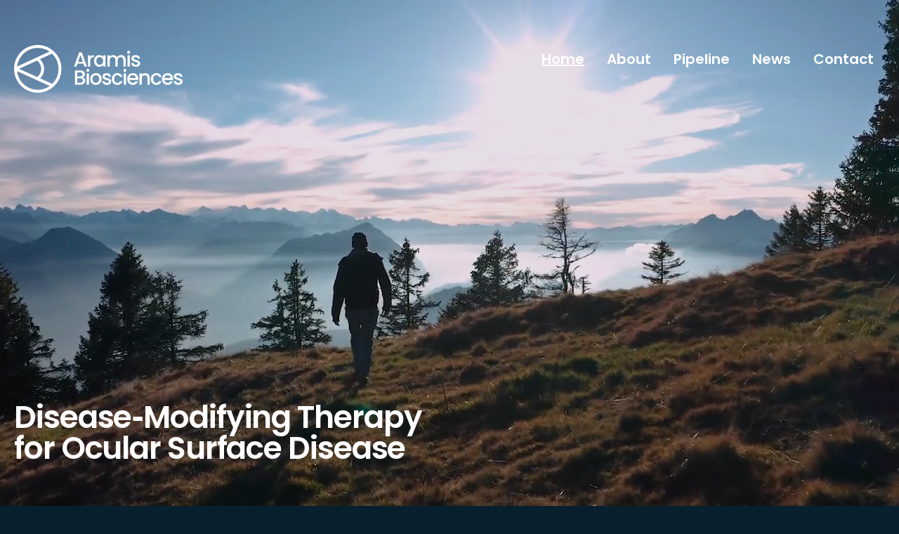

--- FILE ---
content_type: text/html; charset=UTF-8
request_url: https://aramisbio.com/
body_size: 14040
content:
<!doctype html>
<html lang="en-US">
  <head>
        <script>(function(w,d,s,l,i){w[l]=w[l]||[];w[l].push({'gtm.start':
    new Date().getTime(),event:'gtm.js'});var f=d.getElementsByTagName(s)[0],
    j=d.createElement(s),dl=l!='dataLayer'?'&l='+l:'';j.async=true;j.src=
    'https://www.googletagmanager.com/gtm.js?id='+i+dl;f.parentNode.insertBefore(j,f);
    })(window,document,'script','dataLayer',"GTM-PVJN4CB");</script>
        <meta charset="utf-8">
    <meta name="viewport" content="width=device-width, initial-scale=1, shrink-to-fit=no">
    <title>Aramis Biosciences - Disease-Modifying Therapy for Ocular Surface Disease</title>

<!-- The SEO Framework by Sybre Waaijer -->
<meta name="robots" content="max-snippet:-1,max-image-preview:standard,max-video-preview:-1" />
<link rel="canonical" href="https://aramisbio.com/" />
<meta name="description" content="Aramis Biosciences is a clinical-stage immuno-ophthalmology biopharmaceutical company committed to the development of disease-modifying therapy for ocular surface disease" />
<meta property="og:type" content="website" />
<meta property="og:locale" content="en_US" />
<meta property="og:site_name" content="Aramis Biosciences" />
<meta property="og:title" content="Aramis Biosciences" />
<meta property="og:description" content="Aramis Biosciences is a clinical-stage immuno-ophthalmology biopharmaceutical company committed to the development of disease-modifying therapy for ocular surface disease" />
<meta property="og:url" content="https://aramisbio.com/" />
<meta name="twitter:card" content="summary_large_image" />
<meta name="twitter:title" content="Aramis Biosciences" />
<meta name="twitter:description" content="Aramis Biosciences is a clinical-stage immuno-ophthalmology biopharmaceutical company committed to the development of disease-modifying therapy for ocular surface disease" />
<script type="application/ld+json">{"@context":"https://schema.org","@graph":[{"@type":"WebSite","@id":"https://aramisbio.com/#/schema/WebSite","url":"https://aramisbio.com/","name":"Aramis Biosciences","description":"Disease-Modifying Therapy for Ocular Surface Disease","inLanguage":"en-US","potentialAction":{"@type":"SearchAction","target":{"@type":"EntryPoint","urlTemplate":"https://aramisbio.com/search/{search_term_string}/"},"query-input":"required name=search_term_string"},"publisher":{"@id":"https://aramisbio.com/#/schema/Organization"}},{"@type":"WebPage","@id":"https://aramisbio.com/","url":"https://aramisbio.com/","name":"Aramis Biosciences - Disease-Modifying Therapy for Ocular Surface Disease","description":"Aramis Biosciences is a clinical-stage immuno-ophthalmology biopharmaceutical company committed to the development of disease-modifying therapy for ocular surface disease","inLanguage":"en-US","isPartOf":{"@id":"https://aramisbio.com/#/schema/WebSite"},"breadcrumb":{"@type":"BreadcrumbList","@id":"https://aramisbio.com/#/schema/BreadcrumbList","itemListElement":{"@type":"ListItem","position":1,"name":"Aramis Biosciences"}},"potentialAction":{"@type":"ReadAction","target":"https://aramisbio.com/"},"about":{"@id":"https://aramisbio.com/#/schema/Organization"}},{"@type":"Organization","@id":"https://aramisbio.com/#/schema/Organization","name":"Aramis Biosciences","url":"https://aramisbio.com/"}]}</script>
<!-- / The SEO Framework by Sybre Waaijer | 2.35ms meta | 0.28ms boot -->

<link rel='dns-prefetch' href='//js.hcaptcha.com' />
<link rel='dns-prefetch' href='//fonts.gstatic.com' />
<link rel='dns-prefetch' href='//fonts.googleapis.com' />
<link rel="alternate" title="oEmbed (JSON)" type="application/json+oembed" href="https://aramisbio.com/wp-json/oembed/1.0/embed?url=https%3A%2F%2Faramisbio.com%2F" />
<link rel="alternate" title="oEmbed (XML)" type="text/xml+oembed" href="https://aramisbio.com/wp-json/oembed/1.0/embed?url=https%3A%2F%2Faramisbio.com%2F&#038;format=xml" />
<style id='wp-img-auto-sizes-contain-inline-css'>
img:is([sizes=auto i],[sizes^="auto," i]){contain-intrinsic-size:3000px 1500px}
/*# sourceURL=wp-img-auto-sizes-contain-inline-css */
</style>
<style id='wp-emoji-styles-inline-css'>

	img.wp-smiley, img.emoji {
		display: inline !important;
		border: none !important;
		box-shadow: none !important;
		height: 1em !important;
		width: 1em !important;
		margin: 0 0.07em !important;
		vertical-align: -0.1em !important;
		background: none !important;
		padding: 0 !important;
	}
/*# sourceURL=wp-emoji-styles-inline-css */
</style>
<style id='wp-block-library-inline-css'>
:root{--wp-block-synced-color:#7a00df;--wp-block-synced-color--rgb:122,0,223;--wp-bound-block-color:var(--wp-block-synced-color);--wp-editor-canvas-background:#ddd;--wp-admin-theme-color:#007cba;--wp-admin-theme-color--rgb:0,124,186;--wp-admin-theme-color-darker-10:#006ba1;--wp-admin-theme-color-darker-10--rgb:0,107,160.5;--wp-admin-theme-color-darker-20:#005a87;--wp-admin-theme-color-darker-20--rgb:0,90,135;--wp-admin-border-width-focus:2px}@media (min-resolution:192dpi){:root{--wp-admin-border-width-focus:1.5px}}.wp-element-button{cursor:pointer}:root .has-very-light-gray-background-color{background-color:#eee}:root .has-very-dark-gray-background-color{background-color:#313131}:root .has-very-light-gray-color{color:#eee}:root .has-very-dark-gray-color{color:#313131}:root .has-vivid-green-cyan-to-vivid-cyan-blue-gradient-background{background:linear-gradient(135deg,#00d084,#0693e3)}:root .has-purple-crush-gradient-background{background:linear-gradient(135deg,#34e2e4,#4721fb 50%,#ab1dfe)}:root .has-hazy-dawn-gradient-background{background:linear-gradient(135deg,#faaca8,#dad0ec)}:root .has-subdued-olive-gradient-background{background:linear-gradient(135deg,#fafae1,#67a671)}:root .has-atomic-cream-gradient-background{background:linear-gradient(135deg,#fdd79a,#004a59)}:root .has-nightshade-gradient-background{background:linear-gradient(135deg,#330968,#31cdcf)}:root .has-midnight-gradient-background{background:linear-gradient(135deg,#020381,#2874fc)}:root{--wp--preset--font-size--normal:16px;--wp--preset--font-size--huge:42px}.has-regular-font-size{font-size:1em}.has-larger-font-size{font-size:2.625em}.has-normal-font-size{font-size:var(--wp--preset--font-size--normal)}.has-huge-font-size{font-size:var(--wp--preset--font-size--huge)}.has-text-align-center{text-align:center}.has-text-align-left{text-align:left}.has-text-align-right{text-align:right}.has-fit-text{white-space:nowrap!important}#end-resizable-editor-section{display:none}.aligncenter{clear:both}.items-justified-left{justify-content:flex-start}.items-justified-center{justify-content:center}.items-justified-right{justify-content:flex-end}.items-justified-space-between{justify-content:space-between}.screen-reader-text{border:0;clip-path:inset(50%);height:1px;margin:-1px;overflow:hidden;padding:0;position:absolute;width:1px;word-wrap:normal!important}.screen-reader-text:focus{background-color:#ddd;clip-path:none;color:#444;display:block;font-size:1em;height:auto;left:5px;line-height:normal;padding:15px 23px 14px;text-decoration:none;top:5px;width:auto;z-index:100000}html :where(.has-border-color){border-style:solid}html :where([style*=border-top-color]){border-top-style:solid}html :where([style*=border-right-color]){border-right-style:solid}html :where([style*=border-bottom-color]){border-bottom-style:solid}html :where([style*=border-left-color]){border-left-style:solid}html :where([style*=border-width]){border-style:solid}html :where([style*=border-top-width]){border-top-style:solid}html :where([style*=border-right-width]){border-right-style:solid}html :where([style*=border-bottom-width]){border-bottom-style:solid}html :where([style*=border-left-width]){border-left-style:solid}html :where(img[class*=wp-image-]){height:auto;max-width:100%}:where(figure){margin:0 0 1em}html :where(.is-position-sticky){--wp-admin--admin-bar--position-offset:var(--wp-admin--admin-bar--height,0px)}@media screen and (max-width:600px){html :where(.is-position-sticky){--wp-admin--admin-bar--position-offset:0px}}

/*# sourceURL=wp-block-library-inline-css */
</style><style id='global-styles-inline-css'>
:root{--wp--preset--aspect-ratio--square: 1;--wp--preset--aspect-ratio--4-3: 4/3;--wp--preset--aspect-ratio--3-4: 3/4;--wp--preset--aspect-ratio--3-2: 3/2;--wp--preset--aspect-ratio--2-3: 2/3;--wp--preset--aspect-ratio--16-9: 16/9;--wp--preset--aspect-ratio--9-16: 9/16;--wp--preset--color--black: #000000;--wp--preset--color--cyan-bluish-gray: #abb8c3;--wp--preset--color--white: #ffffff;--wp--preset--color--pale-pink: #f78da7;--wp--preset--color--vivid-red: #cf2e2e;--wp--preset--color--luminous-vivid-orange: #ff6900;--wp--preset--color--luminous-vivid-amber: #fcb900;--wp--preset--color--light-green-cyan: #7bdcb5;--wp--preset--color--vivid-green-cyan: #00d084;--wp--preset--color--pale-cyan-blue: #8ed1fc;--wp--preset--color--vivid-cyan-blue: #0693e3;--wp--preset--color--vivid-purple: #9b51e0;--wp--preset--gradient--vivid-cyan-blue-to-vivid-purple: linear-gradient(135deg,rgb(6,147,227) 0%,rgb(155,81,224) 100%);--wp--preset--gradient--light-green-cyan-to-vivid-green-cyan: linear-gradient(135deg,rgb(122,220,180) 0%,rgb(0,208,130) 100%);--wp--preset--gradient--luminous-vivid-amber-to-luminous-vivid-orange: linear-gradient(135deg,rgb(252,185,0) 0%,rgb(255,105,0) 100%);--wp--preset--gradient--luminous-vivid-orange-to-vivid-red: linear-gradient(135deg,rgb(255,105,0) 0%,rgb(207,46,46) 100%);--wp--preset--gradient--very-light-gray-to-cyan-bluish-gray: linear-gradient(135deg,rgb(238,238,238) 0%,rgb(169,184,195) 100%);--wp--preset--gradient--cool-to-warm-spectrum: linear-gradient(135deg,rgb(74,234,220) 0%,rgb(151,120,209) 20%,rgb(207,42,186) 40%,rgb(238,44,130) 60%,rgb(251,105,98) 80%,rgb(254,248,76) 100%);--wp--preset--gradient--blush-light-purple: linear-gradient(135deg,rgb(255,206,236) 0%,rgb(152,150,240) 100%);--wp--preset--gradient--blush-bordeaux: linear-gradient(135deg,rgb(254,205,165) 0%,rgb(254,45,45) 50%,rgb(107,0,62) 100%);--wp--preset--gradient--luminous-dusk: linear-gradient(135deg,rgb(255,203,112) 0%,rgb(199,81,192) 50%,rgb(65,88,208) 100%);--wp--preset--gradient--pale-ocean: linear-gradient(135deg,rgb(255,245,203) 0%,rgb(182,227,212) 50%,rgb(51,167,181) 100%);--wp--preset--gradient--electric-grass: linear-gradient(135deg,rgb(202,248,128) 0%,rgb(113,206,126) 100%);--wp--preset--gradient--midnight: linear-gradient(135deg,rgb(2,3,129) 0%,rgb(40,116,252) 100%);--wp--preset--font-size--small: 13px;--wp--preset--font-size--medium: 20px;--wp--preset--font-size--large: 36px;--wp--preset--font-size--x-large: 42px;--wp--preset--spacing--20: 0.44rem;--wp--preset--spacing--30: 0.67rem;--wp--preset--spacing--40: 1rem;--wp--preset--spacing--50: 1.5rem;--wp--preset--spacing--60: 2.25rem;--wp--preset--spacing--70: 3.38rem;--wp--preset--spacing--80: 5.06rem;--wp--preset--shadow--natural: 6px 6px 9px rgba(0, 0, 0, 0.2);--wp--preset--shadow--deep: 12px 12px 50px rgba(0, 0, 0, 0.4);--wp--preset--shadow--sharp: 6px 6px 0px rgba(0, 0, 0, 0.2);--wp--preset--shadow--outlined: 6px 6px 0px -3px rgb(255, 255, 255), 6px 6px rgb(0, 0, 0);--wp--preset--shadow--crisp: 6px 6px 0px rgb(0, 0, 0);}:where(.is-layout-flex){gap: 0.5em;}:where(.is-layout-grid){gap: 0.5em;}body .is-layout-flex{display: flex;}.is-layout-flex{flex-wrap: wrap;align-items: center;}.is-layout-flex > :is(*, div){margin: 0;}body .is-layout-grid{display: grid;}.is-layout-grid > :is(*, div){margin: 0;}:where(.wp-block-columns.is-layout-flex){gap: 2em;}:where(.wp-block-columns.is-layout-grid){gap: 2em;}:where(.wp-block-post-template.is-layout-flex){gap: 1.25em;}:where(.wp-block-post-template.is-layout-grid){gap: 1.25em;}.has-black-color{color: var(--wp--preset--color--black) !important;}.has-cyan-bluish-gray-color{color: var(--wp--preset--color--cyan-bluish-gray) !important;}.has-white-color{color: var(--wp--preset--color--white) !important;}.has-pale-pink-color{color: var(--wp--preset--color--pale-pink) !important;}.has-vivid-red-color{color: var(--wp--preset--color--vivid-red) !important;}.has-luminous-vivid-orange-color{color: var(--wp--preset--color--luminous-vivid-orange) !important;}.has-luminous-vivid-amber-color{color: var(--wp--preset--color--luminous-vivid-amber) !important;}.has-light-green-cyan-color{color: var(--wp--preset--color--light-green-cyan) !important;}.has-vivid-green-cyan-color{color: var(--wp--preset--color--vivid-green-cyan) !important;}.has-pale-cyan-blue-color{color: var(--wp--preset--color--pale-cyan-blue) !important;}.has-vivid-cyan-blue-color{color: var(--wp--preset--color--vivid-cyan-blue) !important;}.has-vivid-purple-color{color: var(--wp--preset--color--vivid-purple) !important;}.has-black-background-color{background-color: var(--wp--preset--color--black) !important;}.has-cyan-bluish-gray-background-color{background-color: var(--wp--preset--color--cyan-bluish-gray) !important;}.has-white-background-color{background-color: var(--wp--preset--color--white) !important;}.has-pale-pink-background-color{background-color: var(--wp--preset--color--pale-pink) !important;}.has-vivid-red-background-color{background-color: var(--wp--preset--color--vivid-red) !important;}.has-luminous-vivid-orange-background-color{background-color: var(--wp--preset--color--luminous-vivid-orange) !important;}.has-luminous-vivid-amber-background-color{background-color: var(--wp--preset--color--luminous-vivid-amber) !important;}.has-light-green-cyan-background-color{background-color: var(--wp--preset--color--light-green-cyan) !important;}.has-vivid-green-cyan-background-color{background-color: var(--wp--preset--color--vivid-green-cyan) !important;}.has-pale-cyan-blue-background-color{background-color: var(--wp--preset--color--pale-cyan-blue) !important;}.has-vivid-cyan-blue-background-color{background-color: var(--wp--preset--color--vivid-cyan-blue) !important;}.has-vivid-purple-background-color{background-color: var(--wp--preset--color--vivid-purple) !important;}.has-black-border-color{border-color: var(--wp--preset--color--black) !important;}.has-cyan-bluish-gray-border-color{border-color: var(--wp--preset--color--cyan-bluish-gray) !important;}.has-white-border-color{border-color: var(--wp--preset--color--white) !important;}.has-pale-pink-border-color{border-color: var(--wp--preset--color--pale-pink) !important;}.has-vivid-red-border-color{border-color: var(--wp--preset--color--vivid-red) !important;}.has-luminous-vivid-orange-border-color{border-color: var(--wp--preset--color--luminous-vivid-orange) !important;}.has-luminous-vivid-amber-border-color{border-color: var(--wp--preset--color--luminous-vivid-amber) !important;}.has-light-green-cyan-border-color{border-color: var(--wp--preset--color--light-green-cyan) !important;}.has-vivid-green-cyan-border-color{border-color: var(--wp--preset--color--vivid-green-cyan) !important;}.has-pale-cyan-blue-border-color{border-color: var(--wp--preset--color--pale-cyan-blue) !important;}.has-vivid-cyan-blue-border-color{border-color: var(--wp--preset--color--vivid-cyan-blue) !important;}.has-vivid-purple-border-color{border-color: var(--wp--preset--color--vivid-purple) !important;}.has-vivid-cyan-blue-to-vivid-purple-gradient-background{background: var(--wp--preset--gradient--vivid-cyan-blue-to-vivid-purple) !important;}.has-light-green-cyan-to-vivid-green-cyan-gradient-background{background: var(--wp--preset--gradient--light-green-cyan-to-vivid-green-cyan) !important;}.has-luminous-vivid-amber-to-luminous-vivid-orange-gradient-background{background: var(--wp--preset--gradient--luminous-vivid-amber-to-luminous-vivid-orange) !important;}.has-luminous-vivid-orange-to-vivid-red-gradient-background{background: var(--wp--preset--gradient--luminous-vivid-orange-to-vivid-red) !important;}.has-very-light-gray-to-cyan-bluish-gray-gradient-background{background: var(--wp--preset--gradient--very-light-gray-to-cyan-bluish-gray) !important;}.has-cool-to-warm-spectrum-gradient-background{background: var(--wp--preset--gradient--cool-to-warm-spectrum) !important;}.has-blush-light-purple-gradient-background{background: var(--wp--preset--gradient--blush-light-purple) !important;}.has-blush-bordeaux-gradient-background{background: var(--wp--preset--gradient--blush-bordeaux) !important;}.has-luminous-dusk-gradient-background{background: var(--wp--preset--gradient--luminous-dusk) !important;}.has-pale-ocean-gradient-background{background: var(--wp--preset--gradient--pale-ocean) !important;}.has-electric-grass-gradient-background{background: var(--wp--preset--gradient--electric-grass) !important;}.has-midnight-gradient-background{background: var(--wp--preset--gradient--midnight) !important;}.has-small-font-size{font-size: var(--wp--preset--font-size--small) !important;}.has-medium-font-size{font-size: var(--wp--preset--font-size--medium) !important;}.has-large-font-size{font-size: var(--wp--preset--font-size--large) !important;}.has-x-large-font-size{font-size: var(--wp--preset--font-size--x-large) !important;}
/*# sourceURL=global-styles-inline-css */
</style>

<style id='classic-theme-styles-inline-css'>
/*! This file is auto-generated */
.wp-block-button__link{color:#fff;background-color:#32373c;border-radius:9999px;box-shadow:none;text-decoration:none;padding:calc(.667em + 2px) calc(1.333em + 2px);font-size:1.125em}.wp-block-file__button{background:#32373c;color:#fff;text-decoration:none}
/*# sourceURL=/wp-includes/css/classic-themes.min.css */
</style>
<link rel='preconnect' id='google/prefetch.css-css' href='https://fonts.gstatic.com'  />
<link rel='stylesheet' id='google/fonts.css-css' href='https://fonts.googleapis.com/css2?family=Poppins:wght@300;400;500;600;800&#038;display=swap' media='all' />
<link rel='stylesheet' id='sage/app.css-css' href='https://aramisbio.com/wp-content/themes/aramisbio/public/styles/app.css?id=21b603f9e27be36acb48' media='all' />
<script async defer src="https://js.hcaptcha.com/1/api.js" id="hcaptcha/api.js-js"></script>
<script src="https://aramisbio.com/wp-includes/js/jquery/jquery.min.js?ver=3.7.1" id="jquery-core-js"></script>
<script src="https://aramisbio.com/wp-includes/js/jquery/jquery-migrate.min.js?ver=3.4.1" id="jquery-migrate-js"></script>
<link rel="https://api.w.org/" href="https://aramisbio.com/wp-json/" /><link rel="alternate" title="JSON" type="application/json" href="https://aramisbio.com/wp-json/wp/v2/pages/18" /><link rel="EditURI" type="application/rsd+xml" title="RSD" href="https://aramisbio.com/xmlrpc.php?rsd" />
  </head>

  <body class="home wp-singular page-template page-template-template-no-header page page-id-18 wp-embed-responsive wp-theme-aramisbio">
        <noscript><iframe src="https://www.googletagmanager.com/ns.html?id=GTM-PVJN4CB"
    height="0" width="0" style="display:none;visibility:hidden"></iframe></noscript>
            
    <div id="app">
      <div
  class="absolute z-50 top-0 left-0"
>
  <a
    href="#main"
    class="sr-only focus:not-sr-only"
  >
    <span
      class="block m-5 p-3 bg-dove text-forest"
    >
      Skip to content
    </span>
  </a>
</div>

<header
  id="banner"
  class="relative z-50 py-4 h-25 lg:py-16 lg:h-50 2xl:py-4vw 2xl:h-13vw"
>
  <div
    class="container flex justify-between items-center lg:items-start"
  >
    <a
      href="https://aramisbio.com/"
      class="inline-block flex-grow-0 flex-shrink-0"/
    >
      <span
        class="sr-only"
      >
        Aramis Biosciences
      </span>
      <svg
  class="brand h-auto"
  xmlns="http://www.w3.org/2000/svg"
  width="284"
  height="79.898"
  viewBox="0 0 284 79.898"
>
  <g
    transform="translate(-4011.128 -2579.282)"
  >
    <path
      d="M4091.026,2619.231a39.859,39.859,0,0,0-13.631-30.017,2.4,2.4,0,0,0-.488-.423,39.919,39.919,0,0,0-65.779,30.44v.013a39.918,39.918,0,0,0,66.2,30.066,2.458,2.458,0,0,0,.528-.458A39.855,39.855,0,0,0,4091.026,2619.231Zm-4.906,0a34.931,34.931,0,0,1-10.625,25.1l-20.423-9.167a22.221,22.221,0,0,0-.245-32.114l20.285-9.285A34.935,34.935,0,0,1,4086.12,2619.231Zm-36.237-13.917a17.311,17.311,0,0,1,.263,27.641l-30.622-13.745Zm1.195-21.125a34.845,34.845,0,0,1,19.772,6.131l-54.589,24.987A35.089,35.089,0,0,1,4051.078,2584.189Zm-34.823,38.932,55.041,24.705a35.008,35.008,0,0,1-55.041-24.705Z"
      transform="translate(0 0)"
      class="fill-current"
    />
    <g
      transform="translate(4112.223 2588.971)"
    >
      <path
        d="M4140.546,2613.266h10l1.717,4.878h4.122l-8.553-23.906h-4.534l-8.553,23.906h4.087Zm5.015-14.288,3.881,11.095h-7.8Z"
        transform="translate(-4134.741 -2591.696)"
        class="fill-current"
      />
      <path
        d="M4167.384,2609.224q0-2.885,1.185-4.053a4.77,4.77,0,0,1,3.488-1.168h1v-4.053a6.755,6.755,0,0,0-3.383.807,6.147,6.147,0,0,0-2.285,2.25v-2.748h-3.915v18.926h3.915Z"
        transform="translate(-4139.975 -2592.736)"
        class="fill-current"
      />
      <path
        d="M4180.129,2618.241a8.778,8.778,0,0,0,8.381.36,7.761,7.761,0,0,0,2.713-2.232v2.817h3.95v-18.926h-3.95v2.748a7.915,7.915,0,0,0-2.661-2.181,8.262,8.262,0,0,0-3.9-.875,8.631,8.631,0,0,0-7.745,4.637,10.472,10.472,0,0,0-1.186,5.048,10.779,10.779,0,0,0,1.186,5.1A8.882,8.882,0,0,0,4180.129,2618.241Zm.429-11.988a5.634,5.634,0,0,1,7.746-2.146,5.661,5.661,0,0,1,2.112,2.2,6.852,6.852,0,0,1,.807,3.4,6.952,6.952,0,0,1-.807,3.418,5.638,5.638,0,0,1-2.112,2.216,5.53,5.53,0,0,1-2.815.755,5.466,5.466,0,0,1-2.8-.773,5.7,5.7,0,0,1-2.13-2.25,7.049,7.049,0,0,1-.807-3.436A6.757,6.757,0,0,1,4180.558,2606.253Z"
        transform="translate(-4142.208 -2592.736)"
        class="fill-current"
      />
      <path
        d="M4234.244,2619.185v-11.163a8.92,8.92,0,0,0-1.014-4.4,6.7,6.7,0,0,0-2.782-2.748,8.486,8.486,0,0,0-4-.927,7.921,7.921,0,0,0-3.915,1.013,6.351,6.351,0,0,0-2.68,2.731,6.578,6.578,0,0,0-2.748-2.783,8.417,8.417,0,0,0-4.053-.961,7.727,7.727,0,0,0-3.16.653,6.493,6.493,0,0,0-2.437,1.82v-2.164h-3.916v18.926h3.916v-10.579a5.448,5.448,0,0,1,1.286-3.9,4.583,4.583,0,0,1,3.488-1.357,4.524,4.524,0,0,1,3.469,1.357,5.5,5.5,0,0,1,1.271,3.9v10.579h3.882v-10.579a5.444,5.444,0,0,1,1.288-3.9,4.576,4.576,0,0,1,3.485-1.357,4.529,4.529,0,0,1,3.471,1.357,5.5,5.5,0,0,1,1.27,3.9v10.579Z"
        transform="translate(-4147.274 -2592.736)"
        class="fill-current"
      />
      <rect
        width="3.916"
        height="18.926"
        transform="translate(90.096 7.523)"
        class="fill-current"
      />
      <path
        d="M4246.782,2596.145a2.382,2.382,0,0,0,1.752-.722,2.567,2.567,0,0,0,0-3.571,2.386,2.386,0,0,0-1.752-.722,2.508,2.508,0,1,0,0,5.016Z"
        transform="translate(-4154.695 -2591.129)"
        class="fill-current"
      />
      <path
        d="M4267.612,2613.895a4.417,4.417,0,0,0-1-2.919,6.3,6.3,0,0,0-2.285-1.666,25.357,25.357,0,0,0-3.384-1.116q-1.544-.445-2.334-.739a3.891,3.891,0,0,1-1.341-.807,1.677,1.677,0,0,1-.549-1.272,1.807,1.807,0,0,1,.825-1.545,4.067,4.067,0,0,1,2.37-.584,3.856,3.856,0,0,1,2.507.756,2.789,2.789,0,0,1,1.03,2.027h3.916a5.862,5.862,0,0,0-2.112-4.448,7.908,7.908,0,0,0-5.2-1.631,9.552,9.552,0,0,0-3.83.721,5.933,5.933,0,0,0-2.559,1.975,4.654,4.654,0,0,0-.894,2.764,4.421,4.421,0,0,0,.979,2.989,6.093,6.093,0,0,0,2.319,1.683,30.875,30.875,0,0,0,3.47,1.133,18.979,18.979,0,0,1,3.21,1.134,1.675,1.675,0,0,1,1.014,1.579,1.917,1.917,0,0,1-.911,1.633,4.427,4.427,0,0,1-2.56.635,4.171,4.171,0,0,1-2.626-.807,2.764,2.764,0,0,1-1.152-2.01h-4.053a5.474,5.474,0,0,0,1.1,3.108,7.026,7.026,0,0,0,2.8,2.2,9.545,9.545,0,0,0,4,.807,9.416,9.416,0,0,0,3.83-.721,5.939,5.939,0,0,0,2.525-1.992A4.905,4.905,0,0,0,4267.612,2613.895Z"
        transform="translate(-4156.187 -2592.736)"
        class="fill-current"
      />
      <path
        d="M4149.241,2642.89a6.4,6.4,0,0,0,2.953-2.027,5.321,5.321,0,0,0,1.1-3.436,5.635,5.635,0,0,0-.893-3.108,6.154,6.154,0,0,0-2.646-2.215,9.769,9.769,0,0,0-4.19-.825h-9.1v23.873h9.549a9.653,9.653,0,0,0,4.156-.842,6.4,6.4,0,0,0,2.73-2.3,6.125,6.125,0,0,0-.395-7.092A5.285,5.285,0,0,0,4149.241,2642.89Zm-8.862-8.416h4.843a4.53,4.53,0,0,1,3.006.91,3.122,3.122,0,0,1,1.082,2.524,3.062,3.062,0,0,1-1.082,2.525,4.654,4.654,0,0,1-3.006.875h-4.843Zm8.415,16.521a4.682,4.682,0,0,1-3.126.962h-5.289V2644.5h5.151a4.745,4.745,0,0,1,3.194,1.03,3.476,3.476,0,0,1,1.2,2.783A3.322,3.322,0,0,1,4148.794,2651Z"
        transform="translate(-4135.055 -2598.443)"
        class="fill-current"
      />
      <rect
        width="3.916"
        height="18.926"
        transform="translate(21.193 37.783)"
        class="fill-current"
      />
      <path
        d="M4162.531,2628.129a2.508,2.508,0,1,0,0,5.015,2.382,2.382,0,0,0,1.752-.722,2.568,2.568,0,0,0,0-3.572A2.387,2.387,0,0,0,4162.531,2628.129Z"
        transform="translate(-4139.346 -2597.869)"
        class="fill-current"
      />
      <path
        d="M4182.485,2638.151a10.645,10.645,0,0,0-9.825,0,8.781,8.781,0,0,0-3.468,3.436,10.164,10.164,0,0,0-1.272,5.117,10.351,10.351,0,0,0,1.237,5.136,8.773,8.773,0,0,0,3.4,3.435,9.7,9.7,0,0,0,4.845,1.219,10.248,10.248,0,0,0,4.962-1.219,9.029,9.029,0,0,0,3.555-3.452,9.944,9.944,0,0,0,1.306-5.119,10.168,10.168,0,0,0-1.271-5.117A8.8,8.8,0,0,0,4182.485,2638.151Zm-.1,12.058a5.52,5.52,0,0,1-2.147,2.164,5.828,5.828,0,0,1-2.833.721,5.164,5.164,0,0,1-3.934-1.666,6.644,6.644,0,0,1-1.563-4.724,7.364,7.364,0,0,1,.756-3.486,5.151,5.151,0,0,1,2.044-2.147,5.646,5.646,0,0,1,2.8-.721,5.726,5.726,0,0,1,2.815.721,5.334,5.334,0,0,1,2.1,2.147,7.12,7.12,0,0,1,.79,3.486A6.973,6.973,0,0,1,4182.382,2650.209Z" 
        transform="translate(-4140.786 -2599.476)"
        class="fill-current"
      />
      <path
        d="M4204.609,2646.31a25.518,25.518,0,0,0-3.384-1.116q-1.545-.445-2.336-.74a3.894,3.894,0,0,1-1.339-.806,1.673,1.673,0,0,1-.55-1.272,1.808,1.808,0,0,1,.824-1.545,4.072,4.072,0,0,1,2.37-.584,3.857,3.857,0,0,1,2.507.756,2.789,2.789,0,0,1,1.031,2.027h3.915a5.856,5.856,0,0,0-2.112-4.448,7.909,7.909,0,0,0-5.2-1.632,9.553,9.553,0,0,0-3.83.721,5.943,5.943,0,0,0-2.56,1.975,4.661,4.661,0,0,0-.892,2.764,4.409,4.409,0,0,0,.979,2.989,6.081,6.081,0,0,0,2.319,1.684,31.051,31.051,0,0,0,3.469,1.133,19.023,19.023,0,0,1,3.211,1.133,1.676,1.676,0,0,1,1.013,1.58,1.917,1.917,0,0,1-.911,1.632,4.423,4.423,0,0,1-2.559.636,4.176,4.176,0,0,1-2.627-.807,2.761,2.761,0,0,1-1.151-2.01h-4.053a5.47,5.47,0,0,0,1.1,3.108,7.025,7.025,0,0,0,2.8,2.2,9.545,9.545,0,0,0,4,.807,9.415,9.415,0,0,0,3.831-.721,5.929,5.929,0,0,0,2.524-1.992,4.9,4.9,0,0,0,.894-2.886,4.408,4.408,0,0,0-1-2.919A6.3,6.3,0,0,0,4204.609,2646.31Z"
        transform="translate(-4145.307 -2599.476)"
        class="fill-current"
      />
      <path
        d="M4221.839,2640.247a4.871,4.871,0,0,1,2.852.79,4.482,4.482,0,0,1,1.649,2.2h4.224a8.026,8.026,0,0,0-3.04-4.654,10.489,10.489,0,0,0-10.493-.43,8.435,8.435,0,0,0-3.28,3.419,11.713,11.713,0,0,0,0,10.27,8.556,8.556,0,0,0,3.28,3.435,9.382,9.382,0,0,0,4.809,1.219,9.124,9.124,0,0,0,5.634-1.7,8.461,8.461,0,0,0,3.091-4.585h-4.224a4.348,4.348,0,0,1-4.5,2.988,4.719,4.719,0,0,1-3.829-1.718,7.267,7.267,0,0,1-1.426-4.775,7.193,7.193,0,0,1,1.426-4.756A4.738,4.738,0,0,1,4221.839,2640.247Z"
        transform="translate(-4148.918 -2599.476)"
        class="fill-current"
      />
      <path
        d="M4238.97,2628.129a2.508,2.508,0,1,0,0,5.015,2.381,2.381,0,0,0,1.751-.722,2.569,2.569,0,0,0,0-3.572A2.386,2.386,0,0,0,4238.97,2628.129Z"
        transform="translate(-4153.271 -2597.869)"
        class="fill-current"
      />
      <rect
        width="3.916"
        height="18.926"
        transform="translate(83.707 37.783)"
        class="fill-current"
      />
      <path
        d="M4258.537,2638.117a9.65,9.65,0,0,0-4.774-1.167,9.923,9.923,0,0,0-4.93,1.2,8.337,8.337,0,0,0-3.332,3.419,10.722,10.722,0,0,0-1.186,5.134,10.471,10.471,0,0,0,1.22,5.136,8.668,8.668,0,0,0,3.366,3.435,9.662,9.662,0,0,0,4.86,1.219,9.122,9.122,0,0,0,5.582-1.666,8.545,8.545,0,0,0,3.109-4.276h-4.225a4.584,4.584,0,0,1-4.466,2.645,5.312,5.312,0,0,1-3.71-1.374,5.253,5.253,0,0,1-1.683-3.641h14.46a12.284,12.284,0,0,0,.137-1.924,9.877,9.877,0,0,0-1.168-4.86A8.254,8.254,0,0,0,4258.537,2638.117Zm-10.133,6.905a5.383,5.383,0,0,1,1.718-3.487,5.027,5.027,0,0,1,3.469-1.288,5.527,5.527,0,0,1,3.744,1.305,4.454,4.454,0,0,1,1.545,3.469Z"
        transform="translate(-4154.702 -2599.476)"
        class="fill-current"
      />
      <path
        d="M4283.108,2637.877a8.485,8.485,0,0,0-4-.927,7.849,7.849,0,0,0-3.177.653,6.466,6.466,0,0,0-2.456,1.82v-2.164h-3.916v18.926h3.916v-10.58a5.45,5.45,0,0,1,1.288-3.9,4.579,4.579,0,0,1,3.487-1.357,4.522,4.522,0,0,1,3.468,1.357,5.5,5.5,0,0,1,1.271,3.9v10.58h3.881v-11.163a9.028,9.028,0,0,0-1-4.4A6.587,6.587,0,0,0,4283.108,2637.877Z"
        transform="translate(-4159.301 -2599.476)"
        class="fill-current"
      />
      <path
        d="M4302.226,2640.247a4.871,4.871,0,0,1,2.852.79,4.469,4.469,0,0,1,1.648,2.2h4.225a8.029,8.029,0,0,0-3.039-4.654,10.49,10.49,0,0,0-10.494-.43,8.436,8.436,0,0,0-3.281,3.419,11.722,11.722,0,0,0,0,10.27,8.557,8.557,0,0,0,3.281,3.435,9.385,9.385,0,0,0,4.808,1.219,9.122,9.122,0,0,0,5.634-1.7,8.453,8.453,0,0,0,3.091-4.585h-4.225a4.346,4.346,0,0,1-4.5,2.988,4.72,4.72,0,0,1-3.829-1.718,7.264,7.264,0,0,1-1.426-4.775,7.19,7.19,0,0,1,1.426-4.756A4.74,4.74,0,0,1,4302.226,2640.247Z"
        transform="translate(-4163.562 -2599.476)"
        class="fill-current"
      />
      <path
        d="M4330.1,2638.117a9.653,9.653,0,0,0-4.775-1.167,9.92,9.92,0,0,0-4.928,1.2,8.332,8.332,0,0,0-3.332,3.419,10.727,10.727,0,0,0-1.186,5.134,10.466,10.466,0,0,0,1.22,5.136,8.68,8.68,0,0,0,3.367,3.435,9.659,9.659,0,0,0,4.859,1.219,9.121,9.121,0,0,0,5.582-1.666,8.539,8.539,0,0,0,3.109-4.276h-4.225a4.584,4.584,0,0,1-4.466,2.645,5.31,5.31,0,0,1-3.709-1.374,5.249,5.249,0,0,1-1.684-3.641H4334.4a12.4,12.4,0,0,0,.138-1.924,9.883,9.883,0,0,0-1.168-4.86A8.268,8.268,0,0,0,4330.1,2638.117Zm-10.133,6.905a5.381,5.381,0,0,1,1.718-3.487,5.026,5.026,0,0,1,3.468-1.288,5.528,5.528,0,0,1,3.745,1.305,4.457,4.457,0,0,1,1.546,3.469Z"
        transform="translate(-4167.739 -2599.476)"
        class="fill-current"
      />
      <path
        d="M4354.017,2647.976a6.3,6.3,0,0,0-2.284-1.666,25.484,25.484,0,0,0-3.383-1.116q-1.545-.445-2.336-.74a3.892,3.892,0,0,1-1.339-.806,1.673,1.673,0,0,1-.549-1.272,1.808,1.808,0,0,1,.824-1.545,4.073,4.073,0,0,1,2.371-.584,3.859,3.859,0,0,1,2.507.756,2.794,2.794,0,0,1,1.031,2.027h3.915a5.857,5.857,0,0,0-2.113-4.448,7.908,7.908,0,0,0-5.2-1.632,9.557,9.557,0,0,0-3.831.721,5.937,5.937,0,0,0-2.559,1.975,4.656,4.656,0,0,0-.893,2.764,4.414,4.414,0,0,0,.979,2.989,6.088,6.088,0,0,0,2.319,1.684,31.073,31.073,0,0,0,3.469,1.133,19,19,0,0,1,3.212,1.133,1.676,1.676,0,0,1,1.014,1.58,1.917,1.917,0,0,1-.911,1.632,4.423,4.423,0,0,1-2.559.636,4.177,4.177,0,0,1-2.627-.807,2.761,2.761,0,0,1-1.15-2.01h-4.053a5.466,5.466,0,0,0,1.1,3.108,7.018,7.018,0,0,0,2.8,2.2,9.548,9.548,0,0,0,4,.807,9.411,9.411,0,0,0,3.83-.721,5.925,5.925,0,0,0,2.524-1.992,4.9,4.9,0,0,0,.894-2.886A4.408,4.408,0,0,0,4354.017,2647.976Z"
        transform="translate(-4172.109 -2599.476)"
        class="fill-current"
      />
    </g>
  </g>
</svg>
    </a>

    <label
      id="nav-toggle"
      class="cursor-pointer block p-5 -m-5 lg:hidden"
      for="menu-active"
      aria-haspopup="true"
      aria-controls="nav"
      aria-expanded="false"
      tabindex="0"
    >
      <span
        class="sr-only"
      >
        Toggle menu
      </span>
      <svg
  class=""
  xmlns="http://www.w3.org/2000/svg"
  width="28"
  height="19"
  viewBox="0 0 28 19"
>
  <g
    transform="translate(-610 338)"
  >
    <line
      class="stroke-current"
      x2="25"
      transform="translate(611.5 -336.5)"
      fill="none"
      stroke-linecap="round"
      stroke-width="3"
    />
    <line
      class="stroke-current"
      x2="25"
      transform="translate(611.5 -328.5)"
      fill="none"
      stroke-linecap="round"
      stroke-width="3"
    />
    <line
      class="stroke-current"
      x2="25"
      transform="translate(611.5 -320.5)"
      fill="none"
      stroke-linecap="round"
      stroke-width="3"
    />
  </g>
</svg>
    </label>

    <input
      id="menu-active"
      class="hidden"
      type="checkbox"
      autocomplete="off"
    >

    <div
      id="nav"
      class="fixed z-50 flex w-full h-full justify-center items-center text-center inset-0 px-5 py-10 bg-ice text-navy lg:relative lg:z-auto lg:block lg:inset-auto lg:w-auto lg:h-auto lg:ml-auto lg:p-0 lg:bg-transparent lg:text-inherit"
      aria-labelledby="nav-toggle"
    >
      <label
        class="cursor-pointer absolute top-0 right-0 p-5 text-xl leading-none font-semibold lg:hidden"
        for="menu-active"
        aria-controls="nav"
        aria-expanded="false"
        tabindex="0"
      >
        Close
      </label>

              <div class="menu-primary-navigation-container"><ul id="menu-primary-navigation" class="primary-nav flex flex-col text-5xl font-semibold leading-tight lg:flex-row lg:justify-end lg:text-xl 2xl:text-base-responsive"><li id="menu-item-328" class="menu-item menu-item-type-post_type menu-item-object-page menu-item-home current-menu-item page_item page-item-18 current_page_item menu-item-328"><a href="https://aramisbio.com/" aria-current="page">Home</a></li>
<li id="menu-item-22" class="menu-item menu-item-type-post_type menu-item-object-page menu-item-22"><a href="https://aramisbio.com/about/">About</a></li>
<li id="menu-item-24" class="menu-item menu-item-type-post_type menu-item-object-page menu-item-24"><a href="https://aramisbio.com/pipeline/">Pipeline</a></li>
<li id="menu-item-106" class="menu-item menu-item-type-post_type menu-item-object-page menu-item-106"><a href="https://aramisbio.com/news-events/">News</a></li>
<li id="menu-item-23" class="menu-item menu-item-type-post_type menu-item-object-page menu-item-23"><a href="https://aramisbio.com/contact/">Contact</a></li>
</ul></div>
          </div>
  </div>
</header>

<main
  id="main"
  class="main layout"
>
         <div class="page-inner alignfull layout wysiwyg">
  <div
  data-block_619471aaa4b04
  class="hero alignfull relative flex justify-center items-end min-h-screen bg-cover bg-center"
    style="background-image: url(https://aramisbio.com/wp-content/uploads/2021/12/hero-1-1920x1080.jpg);"
  >
      <video
      class="absolute inset-0 w-full h-full object-cover"
            poster="https://aramisbio.com/wp-content/uploads/2021/12/hero-1-1920x1080.jpg"
            preload
      playsinline
      autoplay
      muted
      loop
    >
              <source src="https://aramisbio.com/wp-content/uploads/2021/12/hero.mp4" type="video/mp4">
                    <source src="https://aramisbio.com/wp-content/uploads/2021/12/hero.webm" type="video/webm">
          </video>
        <div class="bg-black absolute inset-0 w-full h-full pointer-events-none opacity-10"></div>
    <div
    class="relative container pb-12 2xl:pb-3vw"
  >
    <div
      class="max-w-2xl md:pr-8 2xl:max-w-none 2xl:w-1/2 2xl:pr-5vw"
    >
              <h1
          class="font-semibold leading-none mb-3 tracking-tight 2xl:mb-0.75vw text-4xl sm:text-5xl 2xl:text-3xl-responsive"
        >
          Disease‑Modifying Therapy for Ocular Surface Disease
        </h1>
                      </div>
  </div>
</div>


<div
  data-block_6195cf6d1cf19
  class="patients-infographic alignfull bg-frozen text-navy"
>
  <div
    class="container pt-18 pb-12 2xl:pt-4.5vw 2xl:pb-3vw"
  >
    <div
      class="lg:flex lg:items-center lg:-mx-4 2xl:-mx-1vw"
    >
              <div
          class="wysiwyg mb-12 lg:mb-0 lg:w-1/2 lg:px-4 2xl:px-1vw"
        >
          <p>While 17.8 million people have been diagnosed with Dry Eye Disease in the United States…</p>
<p>Fewer than 1 million <strong>(1 in 20) are currently treated</strong> with an FDA-approved product; presumably due to questionable efficacy and tolerability limitations.</p>

        </div>
            <div
        class="lg:w-1/2 lg:px-4 2xl:px-1vw"
      >
        <img decoding="async"
          src="https://aramisbio.com/wp-content/themes/aramisbio/public/images/patients-infographic.png?id=5a70f67d00c99b86d71b"
          alt="Patients infographic"
          class="block w-full"
        >
        <div
          class="ml-auto -mt-2 sm:-mt-3 2xl:-mt-0.75vw 2xl:pr-3vw"
          style="width: 60.5%;"
        >
                      <p
              class="font-semibold leading-none tracking-tight text-turquoise text-base sm:text-xl xl:-mr-5 2xl:text-base-responsive 2xl:mr-0"
            >
              Less than 5% (1 in 20) of Dry Eye Disease patients are currently treated with a FDA-approved product
            </p>
                  </div>
      </div>
    </div>
  </div>
</div>


<div
  data-block_61a2490efa9c3
  class="animated-cta alignfull relative"
>
  <div
  class="bg-video filter overflow-hidden grayscale-0"
>
  <video
    class="absolute inset-0 w-full h-full object-cover"
    poster="https://aramisbio.com/wp-content/themes/aramisbio/public/images/waves-poster.jpg?id=5fb6f1f79c1adfe7658f"
    preload
    playsinline
    autoplay
    muted
    loop
  >
    <source src="https://aramisbio.com/wp-content/themes/aramisbio/public/videos/waves.mp4?id=3896fdcecdc8c09d7651" type="video/mp4">
    <source src="https://aramisbio.com/wp-content/themes/aramisbio/public/videos/waves.webm?id=6397c5eea395ca6e79e8" type="video/webm">
  </video>
</div>
  <div
    class="relative bg-navy tracking-tight lg:w-1/2 lg:ml-auto"
  >
          <div
        class="container container-half-right py-12 lg:container-half lg:ml-0 lg:pl-12 2xl:py-3vw 2xl:pl-3vw"
      >
        <div
          class="2xl:w-5/6"
        >
          <p
            class="font-semibold text-2xl leading-tight 2xl:text-lg-responsive 2xl:-mr-2vw"
          >
            Aramis Biosciences is a clinical-stage immuno‑ophthalmology biopharmaceutical company committed to the development of disease‑modifying therapy for ocular surface disease
          </p>
        </div>
      </div>
        
          <a
        href="http://aramisbio.com/about/"
        target=""
        class="block w-full bg-turquoise text-navy font-medium text-2xl leading-tight transition-colors duration-200 no-underline 2xl:text-lg-responsive hover:bg-frozen"
      >
        <div
          class="container container-half-right flex items-center justify-between py-8 lg:container-half lg:ml-0 lg:pl-12 2xl:py-2vw 2xl:pl-3vw"
        >
          <span>
            Learn more about Aramis Biosciences
          </span>
          <svg
  class="self-center w-4 h-auto sm:w-6 lg:w-4 xl:w-6 2xl:w-1.5vw"
  xmlns="http://www.w3.org/2000/svg"
  width="32.148"
  height="28.173"
  viewBox="0 0 32.148 28.173"
>
<path
    class="fill-current"
    d="M40.874,55.227a1.263,1.263,0,0,0,1.263-1.263V27.219L52.976,38.059a1.263,1.263,0,1,0,1.786-1.786L41.938,23.449a1.263,1.263,0,0,0-1.786,0L27.328,36.273a1.263,1.263,0,0,0,1.786,1.786l10.5-10.5v26.4A1.263,1.263,0,0,0,40.874,55.227Z"
    transform="translate(55.227 -26.958) rotate(90)"
  />
</svg>
        </div>
      </a>
      </div>
</div>


<div
  data-block_61a24684f8e95
  class="news-and-upcoming-events alignfull bg-frozen text-navy"
>
  <div
    class="relative container py-15 2xl:py-4vw"
  >
    <div
      class="sm:flex sm:flex-wrap sm:-mx-4 lg:justify-between 2xl:-mx-1vw"
    >
              <h2
          class="w-full font-light text-3xl mb-8 leading-tighter sm:px-4 lg:order-1 lg:w-2/3 2xl:px-1vw 2xl:text-xl-responsive 2xl:mb-2vw"
        >
          News
        </h2>
      
                        
          <div
            class="sm:flex sm:w-1/2 sm:px-4 lg:w-1/3 lg:order-3 2xl:px-1vw"
          >
            <div
              class="sm:flex sm:items-stretch xl:w-5/6 2xl:w-3/4"
            >
              <article class="w-full relative border-b pb-6 mb-6 2xl:pb-1.5vw 2xl:mb-1.5vwborder-frozen post-428 post type-post status-publish format-standard hentry category-uncategorized">
  <header class="flex flex-col text-xl leading-tighter tracking-tight pr-10 2xl:text-base-responsive 2xl:pr-2vw ">
    <h2
      class="order-2 font-semibold"
    >
      <a
        href="https://aramisbio.com/news/aramis-biosciences-completes-enrollment-of-its-phase-ii-clinical-trial-evaluating-a197-for-the-treatment-of-dry-eye-disease/"
        class="hover:underline"
      >
        Aramis Biosciences Completes Enrollment of its Phase II Clinical Trial Evaluating A197 for the Treatment of Dry Eye Disease
      </a>
    </h2>

    <div
      class="order-1"
    >
      <time
  datetime="2022-11-03T12:01:45+00:00"
  class="inline-block text-xs 2xl:text-2xs-responsive mb-1 2xl:mb-0.25vw"
>
  November 3, 2022
</time>
    </div>

    <a
      href="https://aramisbio.com/news/aramis-biosciences-completes-enrollment-of-its-phase-ii-clinical-trial-evaluating-a197-for-the-treatment-of-dry-eye-disease/"
      class="absolute top-0 right-0 p-5 -mx-5 2xl:p-1vw 2xl:-mx-1vw"
    >
      <span
        class="sr-only"
      >
        Read more
      </span>
      <svg
  class="transform-gpu -rotate-45 w-5 h-auto 2xl:w-1vw"
  xmlns="http://www.w3.org/2000/svg"
  width="32.148"
  height="28.173"
  viewBox="0 0 32.148 28.173"
>
<path
    class="fill-current"
    d="M40.874,55.227a1.263,1.263,0,0,0,1.263-1.263V27.219L52.976,38.059a1.263,1.263,0,1,0,1.786-1.786L41.938,23.449a1.263,1.263,0,0,0-1.786,0L27.328,36.273a1.263,1.263,0,0,0,1.786,1.786l10.5-10.5v26.4A1.263,1.263,0,0,0,40.874,55.227Z"
    transform="translate(55.227 -26.958) rotate(90)"
  />
</svg>
    </a>

  </header>
</article>
            </div>
          </div>
                  
          <div
            class="sm:flex sm:w-1/2 sm:px-4 lg:w-1/3 lg:order-3 2xl:px-1vw"
          >
            <div
              class="sm:flex sm:items-stretch xl:w-5/6 2xl:w-3/4"
            >
              <article class="w-full relative border-b pb-6 mb-6 2xl:pb-1.5vw 2xl:mb-1.5vwborder-frozen post-399 post type-post status-publish format-standard hentry category-uncategorized">
  <header class="flex flex-col text-xl leading-tighter tracking-tight pr-10 2xl:text-base-responsive 2xl:pr-2vw ">
    <h2
      class="order-2 font-semibold"
    >
      <a
        href="https://aramisbio.com/news/aramis-biosciences-announces-first-patient-dosed-in-phase-ii-clinical-trial-evaluating-a197-for-the-treatment-of-dry-eye-disease/"
        class="hover:underline"
      >
        Aramis Biosciences Announces First Patient Dosed in Phase II Clinical Trial Evaluating A197 for the Treatment of Dry Eye Disease
      </a>
    </h2>

    <div
      class="order-1"
    >
      <time
  datetime="2022-02-28T12:27:27+00:00"
  class="inline-block text-xs 2xl:text-2xs-responsive mb-1 2xl:mb-0.25vw"
>
  February 28, 2022
</time>
    </div>

    <a
      href="https://aramisbio.com/news/aramis-biosciences-announces-first-patient-dosed-in-phase-ii-clinical-trial-evaluating-a197-for-the-treatment-of-dry-eye-disease/"
      class="absolute top-0 right-0 p-5 -mx-5 2xl:p-1vw 2xl:-mx-1vw"
    >
      <span
        class="sr-only"
      >
        Read more
      </span>
      <svg
  class="transform-gpu -rotate-45 w-5 h-auto 2xl:w-1vw"
  xmlns="http://www.w3.org/2000/svg"
  width="32.148"
  height="28.173"
  viewBox="0 0 32.148 28.173"
>
<path
    class="fill-current"
    d="M40.874,55.227a1.263,1.263,0,0,0,1.263-1.263V27.219L52.976,38.059a1.263,1.263,0,1,0,1.786-1.786L41.938,23.449a1.263,1.263,0,0,0-1.786,0L27.328,36.273a1.263,1.263,0,0,0,1.786,1.786l10.5-10.5v26.4A1.263,1.263,0,0,0,40.874,55.227Z"
    transform="translate(55.227 -26.958) rotate(90)"
  />
</svg>
    </a>

  </header>
</article>
            </div>
          </div>
              
      <p
        class="w-full mb-8 sm:px-4 lg:mb-0 lg:w-2/3 lg:order-5 2xl:px-1vw"
      >
        <a
          href="https://aramisbio.com/news/"
          class="uppercase hover:underline"
        >
          See all
        </a>
      </p>

              <h2
        class="w-full font-light text-3xl mb-8 leading-tighter sm:px-4 lg:order-2 lg:w-1/3 2xl:px-1vw 2xl:text-xl-responsive 2xl:mb-2vw"
        >
          Events
        </h2>
      
              <div
          class="sm:flex sm:w-1/2 sm:px-4 lg:w-1/3 lg:order-4 2xl:px-1vw"
        >
          <div
            class="mb-6 2xl:mb-1.5vw"
          >
            <div class="">
  There are no upcoming events.
</div>
          </div>
        </div>
      
      <p
        class="w-full sm:px-4 lg:w-1/3 lg:order-5 2xl:px-1vw"
      >
        <a
          href="https://aramisbio.com/events/"
          class="uppercase hover:underline"
        >
          See all
        </a>
      </p>

          </div>
  </div>
</div>


<div
  data-block_619b077bb1c0a
  class="contact-form alignfull relative lg:flex lg:items-stretch "
>
  <form
    action="/wp-json/forms/v1/contact"
    method="POST"
    data-parsley-validate
    data-wp-ajax
    class="lg:flex lg:flex-col lg:justify-end lg:w-1/2"
  >
    <div
      class="container container-half-left lg:container-half lg:mr-0 pt-18 2xl:pt-4.5vw"
    >
      <div
        class="leading-snug tracking-tight font-medium text-base max-w-md sm:pr-8 2xl:max-w-none 2xl:w-1/2 2xl:pr-0 2xl:text-sm-responsive"
      >
                              <h2
                      class="font-semibold leading-tight text-3xl mb-4 2xl:text-xl-responsive 2xl:mb-1vw"
          >
            Get in touch
                      </h2>
                                    <p>
            Please provide a brief description of your inquiry and we’ll get back to you as soon as we can.
          </p>
              </div>
      <div
        class="relative mt-14 max-w-lg 2xl:max-w-none 2xl:w-3/4 2xl:mt-3.5vw"
      >
        <div
          class="w-full sm:flex sm:flex-wrap lg:block xl:flex"
          data-wp-ajax-input
        >
          <div
            class="relative mb-10 sm:w-1/2 sm:pr-6 lg:w-full lg:pr-0 xl:w-1/2 xl:pr-6 2xl:pr-1.5vw 2xl:mb-2.5vw"
          >
            <label
              class="sr-only"
            >
              First name
            </label>
            <input
              type="text"
              class="block py-3 w-full text-base bg-transparent appearance-none placeholder-inherit border-b border-white outline-none transition-colors duration-200 2xl:py-0.75vw 2xl:text-sm-responsive focus:border-turquoise"
              name="firstName"
              placeholder="First name"
              required
            >
          </div>
          <div
            class="relative mb-10 sm:w-1/2 sm:pl-6 lg:w-full lg:pl-0 xl:w-1/2 xl:pl-6 2xl:pl-1.5vw 2xl:mb-2.5vw"
          >
            <label
              class="sr-only"
            >
              Last name
            </label>
            <input
              type="text"
              class="block py-3 w-full text-base bg-transparent appearance-none placeholder-inherit border-b border-white outline-none transition-colors duration-200 2xl:py-0.75vw 2xl:text-sm-responsive focus:border-turquoise"
              name="lastName"
              placeholder="Last name"
              required
            >
          </div>
          <div
            class="relative mb-10 sm:w-1/2 sm:pr-6 lg:w-full lg:pr-0 xl:w-1/2 xl:pr-6 2xl:pr-1.5vw 2xl:mb-2.5vw"
          >
            <label
              class="sr-only"
            >
              Email
            </label>
            <input
              type="email"
              class="block py-3 w-full text-base bg-transparent appearance-none placeholder-inherit border-b border-white outline-none transition-colors duration-200 2xl:py-0.75vw 2xl:text-sm-responsive focus:border-turquoise"
              name="email"
              placeholder="Email"
              required
            >
          </div>
          <div
            class="relative mb-10 sm:w-1/2 sm:pl-6 lg:w-full lg:pl-0 xl:w-1/2 xl:pl-6 2xl:pl-1.5vw 2xl:mb-2.5vw"
          >
            <label
              class="sr-only"
            >
              Organization
            </label>
            <input
              type="text"
              class="block py-3 w-full text-base bg-transparent appearance-none placeholder-inherit border-b border-white outline-none transition-colors duration-200 2xl:py-0.75vw 2xl:text-sm-responsive focus:border-turquoise"
              name="organization"
              placeholder="Organization"
              required
            >
          </div>
          <div
            class="relative mb-12 w-full 2xl:mb-3vw"
          >
            <label
              class="block text-base py-3 2xl:text-sm-responsive 2xl:py-0.75vw"
            >
              Message
            </label>
            <textarea
              class="resize-none block w-full p-3 text-base bg-transparent appearance-none placeholder-inherit border border-white outline-none transition-colors duration-200 2xl:p-0.75vw 2xl:text-sm-responsive focus:border-turquoise"
              name="message"
              rows="6"
              required
            ></textarea>
          </div>
          <div
            class="relative mb-12 w-full 2xl:mb-3vw"
          >
            <div
              class="h-captcha"
              data-sitekey="0ad59562-3372-4d88-96ed-b3b42304b9e9"
              data-theme="dark"
            ></div>
          </div>
        </div>
        <div
          class="hidden absolute inset-0"
          data-wp-ajax-success
        >
          <p
            class="font-bold"
          >
            Thank you for your message.
          </p>
        </div>
      </div>
    </div>
    <div
      class="flex"
      data-wp-ajax-input
    >
      <div
        class="w-1/2 bg-turquoise"
      ></div>
      <button
        type="submit"
        class="tracking-tight w-1/2 appearance-none flex items-center justify-between bg-ice text-xl leading-tighter font-medium text-navy py-4 px-10 transition-colors duration-200 sm:text-3xl lg:text-xl xl:text-3xl 2xl:text-xl-responsive 2xl:py-1.5vw 2xl:px-2.5vw hover:bg-frozen"
      >
        <span>
          Submit
        </span>
        <svg
  class="self-center w-4 h-auto sm:w-6 lg:w-4 xl:w-6 2xl:w-1.5vw"
  xmlns="http://www.w3.org/2000/svg"
  width="32.148"
  height="28.173"
  viewBox="0 0 32.148 28.173"
>
<path
    class="fill-current"
    d="M40.874,55.227a1.263,1.263,0,0,0,1.263-1.263V27.219L52.976,38.059a1.263,1.263,0,1,0,1.786-1.786L41.938,23.449a1.263,1.263,0,0,0-1.786,0L27.328,36.273a1.263,1.263,0,0,0,1.786,1.786l10.5-10.5v26.4A1.263,1.263,0,0,0,40.874,55.227Z"
    transform="translate(55.227 -26.958) rotate(90)"
  />
</svg>
      </button>
    </div>
  </form>
  <div class="relative h-64 bg-cover bg-center lg:absolute lg:h-full lg:w-1/2 lg:right-0 lg:top-0 lg:bottom-0"
      style="background-image: url(https://aramisbio.com/wp-content/themes/aramisbio/public/images/waves.jpg?id=4f91a5abbc3e415956d2);">
    </div>
</div>
</div>


  </main>

<footer
  id="footer"
  class="leading-snug font-light text-2xs 2xl:text-sm-responsive py-12 lg:pt-28 2xl:pt-7.5vw 2xl:pb-3w"
>
  <div
    class="container lg:flex"
  >
    <div
      class="lg:w-1/3 xl:w-1/2"
    >
      <a
        href="https://aramisbio.com/"
        class="inline-block mb-6 flex-grow-0 flex-shrink-0 2xl:mb-2vw"/
      >
        <span
          class="sr-only"
        >
          Aramis Biosciences
        </span>
        <svg
  class="brand h-auto"
  xmlns="http://www.w3.org/2000/svg"
  width="284"
  height="79.898"
  viewBox="0 0 284 79.898"
>
  <g
    transform="translate(-4011.128 -2579.282)"
  >
    <path
      d="M4091.026,2619.231a39.859,39.859,0,0,0-13.631-30.017,2.4,2.4,0,0,0-.488-.423,39.919,39.919,0,0,0-65.779,30.44v.013a39.918,39.918,0,0,0,66.2,30.066,2.458,2.458,0,0,0,.528-.458A39.855,39.855,0,0,0,4091.026,2619.231Zm-4.906,0a34.931,34.931,0,0,1-10.625,25.1l-20.423-9.167a22.221,22.221,0,0,0-.245-32.114l20.285-9.285A34.935,34.935,0,0,1,4086.12,2619.231Zm-36.237-13.917a17.311,17.311,0,0,1,.263,27.641l-30.622-13.745Zm1.195-21.125a34.845,34.845,0,0,1,19.772,6.131l-54.589,24.987A35.089,35.089,0,0,1,4051.078,2584.189Zm-34.823,38.932,55.041,24.705a35.008,35.008,0,0,1-55.041-24.705Z"
      transform="translate(0 0)"
      class="fill-current"
    />
    <g
      transform="translate(4112.223 2588.971)"
    >
      <path
        d="M4140.546,2613.266h10l1.717,4.878h4.122l-8.553-23.906h-4.534l-8.553,23.906h4.087Zm5.015-14.288,3.881,11.095h-7.8Z"
        transform="translate(-4134.741 -2591.696)"
        class="fill-current"
      />
      <path
        d="M4167.384,2609.224q0-2.885,1.185-4.053a4.77,4.77,0,0,1,3.488-1.168h1v-4.053a6.755,6.755,0,0,0-3.383.807,6.147,6.147,0,0,0-2.285,2.25v-2.748h-3.915v18.926h3.915Z"
        transform="translate(-4139.975 -2592.736)"
        class="fill-current"
      />
      <path
        d="M4180.129,2618.241a8.778,8.778,0,0,0,8.381.36,7.761,7.761,0,0,0,2.713-2.232v2.817h3.95v-18.926h-3.95v2.748a7.915,7.915,0,0,0-2.661-2.181,8.262,8.262,0,0,0-3.9-.875,8.631,8.631,0,0,0-7.745,4.637,10.472,10.472,0,0,0-1.186,5.048,10.779,10.779,0,0,0,1.186,5.1A8.882,8.882,0,0,0,4180.129,2618.241Zm.429-11.988a5.634,5.634,0,0,1,7.746-2.146,5.661,5.661,0,0,1,2.112,2.2,6.852,6.852,0,0,1,.807,3.4,6.952,6.952,0,0,1-.807,3.418,5.638,5.638,0,0,1-2.112,2.216,5.53,5.53,0,0,1-2.815.755,5.466,5.466,0,0,1-2.8-.773,5.7,5.7,0,0,1-2.13-2.25,7.049,7.049,0,0,1-.807-3.436A6.757,6.757,0,0,1,4180.558,2606.253Z"
        transform="translate(-4142.208 -2592.736)"
        class="fill-current"
      />
      <path
        d="M4234.244,2619.185v-11.163a8.92,8.92,0,0,0-1.014-4.4,6.7,6.7,0,0,0-2.782-2.748,8.486,8.486,0,0,0-4-.927,7.921,7.921,0,0,0-3.915,1.013,6.351,6.351,0,0,0-2.68,2.731,6.578,6.578,0,0,0-2.748-2.783,8.417,8.417,0,0,0-4.053-.961,7.727,7.727,0,0,0-3.16.653,6.493,6.493,0,0,0-2.437,1.82v-2.164h-3.916v18.926h3.916v-10.579a5.448,5.448,0,0,1,1.286-3.9,4.583,4.583,0,0,1,3.488-1.357,4.524,4.524,0,0,1,3.469,1.357,5.5,5.5,0,0,1,1.271,3.9v10.579h3.882v-10.579a5.444,5.444,0,0,1,1.288-3.9,4.576,4.576,0,0,1,3.485-1.357,4.529,4.529,0,0,1,3.471,1.357,5.5,5.5,0,0,1,1.27,3.9v10.579Z"
        transform="translate(-4147.274 -2592.736)"
        class="fill-current"
      />
      <rect
        width="3.916"
        height="18.926"
        transform="translate(90.096 7.523)"
        class="fill-current"
      />
      <path
        d="M4246.782,2596.145a2.382,2.382,0,0,0,1.752-.722,2.567,2.567,0,0,0,0-3.571,2.386,2.386,0,0,0-1.752-.722,2.508,2.508,0,1,0,0,5.016Z"
        transform="translate(-4154.695 -2591.129)"
        class="fill-current"
      />
      <path
        d="M4267.612,2613.895a4.417,4.417,0,0,0-1-2.919,6.3,6.3,0,0,0-2.285-1.666,25.357,25.357,0,0,0-3.384-1.116q-1.544-.445-2.334-.739a3.891,3.891,0,0,1-1.341-.807,1.677,1.677,0,0,1-.549-1.272,1.807,1.807,0,0,1,.825-1.545,4.067,4.067,0,0,1,2.37-.584,3.856,3.856,0,0,1,2.507.756,2.789,2.789,0,0,1,1.03,2.027h3.916a5.862,5.862,0,0,0-2.112-4.448,7.908,7.908,0,0,0-5.2-1.631,9.552,9.552,0,0,0-3.83.721,5.933,5.933,0,0,0-2.559,1.975,4.654,4.654,0,0,0-.894,2.764,4.421,4.421,0,0,0,.979,2.989,6.093,6.093,0,0,0,2.319,1.683,30.875,30.875,0,0,0,3.47,1.133,18.979,18.979,0,0,1,3.21,1.134,1.675,1.675,0,0,1,1.014,1.579,1.917,1.917,0,0,1-.911,1.633,4.427,4.427,0,0,1-2.56.635,4.171,4.171,0,0,1-2.626-.807,2.764,2.764,0,0,1-1.152-2.01h-4.053a5.474,5.474,0,0,0,1.1,3.108,7.026,7.026,0,0,0,2.8,2.2,9.545,9.545,0,0,0,4,.807,9.416,9.416,0,0,0,3.83-.721,5.939,5.939,0,0,0,2.525-1.992A4.905,4.905,0,0,0,4267.612,2613.895Z"
        transform="translate(-4156.187 -2592.736)"
        class="fill-current"
      />
      <path
        d="M4149.241,2642.89a6.4,6.4,0,0,0,2.953-2.027,5.321,5.321,0,0,0,1.1-3.436,5.635,5.635,0,0,0-.893-3.108,6.154,6.154,0,0,0-2.646-2.215,9.769,9.769,0,0,0-4.19-.825h-9.1v23.873h9.549a9.653,9.653,0,0,0,4.156-.842,6.4,6.4,0,0,0,2.73-2.3,6.125,6.125,0,0,0-.395-7.092A5.285,5.285,0,0,0,4149.241,2642.89Zm-8.862-8.416h4.843a4.53,4.53,0,0,1,3.006.91,3.122,3.122,0,0,1,1.082,2.524,3.062,3.062,0,0,1-1.082,2.525,4.654,4.654,0,0,1-3.006.875h-4.843Zm8.415,16.521a4.682,4.682,0,0,1-3.126.962h-5.289V2644.5h5.151a4.745,4.745,0,0,1,3.194,1.03,3.476,3.476,0,0,1,1.2,2.783A3.322,3.322,0,0,1,4148.794,2651Z"
        transform="translate(-4135.055 -2598.443)"
        class="fill-current"
      />
      <rect
        width="3.916"
        height="18.926"
        transform="translate(21.193 37.783)"
        class="fill-current"
      />
      <path
        d="M4162.531,2628.129a2.508,2.508,0,1,0,0,5.015,2.382,2.382,0,0,0,1.752-.722,2.568,2.568,0,0,0,0-3.572A2.387,2.387,0,0,0,4162.531,2628.129Z"
        transform="translate(-4139.346 -2597.869)"
        class="fill-current"
      />
      <path
        d="M4182.485,2638.151a10.645,10.645,0,0,0-9.825,0,8.781,8.781,0,0,0-3.468,3.436,10.164,10.164,0,0,0-1.272,5.117,10.351,10.351,0,0,0,1.237,5.136,8.773,8.773,0,0,0,3.4,3.435,9.7,9.7,0,0,0,4.845,1.219,10.248,10.248,0,0,0,4.962-1.219,9.029,9.029,0,0,0,3.555-3.452,9.944,9.944,0,0,0,1.306-5.119,10.168,10.168,0,0,0-1.271-5.117A8.8,8.8,0,0,0,4182.485,2638.151Zm-.1,12.058a5.52,5.52,0,0,1-2.147,2.164,5.828,5.828,0,0,1-2.833.721,5.164,5.164,0,0,1-3.934-1.666,6.644,6.644,0,0,1-1.563-4.724,7.364,7.364,0,0,1,.756-3.486,5.151,5.151,0,0,1,2.044-2.147,5.646,5.646,0,0,1,2.8-.721,5.726,5.726,0,0,1,2.815.721,5.334,5.334,0,0,1,2.1,2.147,7.12,7.12,0,0,1,.79,3.486A6.973,6.973,0,0,1,4182.382,2650.209Z" 
        transform="translate(-4140.786 -2599.476)"
        class="fill-current"
      />
      <path
        d="M4204.609,2646.31a25.518,25.518,0,0,0-3.384-1.116q-1.545-.445-2.336-.74a3.894,3.894,0,0,1-1.339-.806,1.673,1.673,0,0,1-.55-1.272,1.808,1.808,0,0,1,.824-1.545,4.072,4.072,0,0,1,2.37-.584,3.857,3.857,0,0,1,2.507.756,2.789,2.789,0,0,1,1.031,2.027h3.915a5.856,5.856,0,0,0-2.112-4.448,7.909,7.909,0,0,0-5.2-1.632,9.553,9.553,0,0,0-3.83.721,5.943,5.943,0,0,0-2.56,1.975,4.661,4.661,0,0,0-.892,2.764,4.409,4.409,0,0,0,.979,2.989,6.081,6.081,0,0,0,2.319,1.684,31.051,31.051,0,0,0,3.469,1.133,19.023,19.023,0,0,1,3.211,1.133,1.676,1.676,0,0,1,1.013,1.58,1.917,1.917,0,0,1-.911,1.632,4.423,4.423,0,0,1-2.559.636,4.176,4.176,0,0,1-2.627-.807,2.761,2.761,0,0,1-1.151-2.01h-4.053a5.47,5.47,0,0,0,1.1,3.108,7.025,7.025,0,0,0,2.8,2.2,9.545,9.545,0,0,0,4,.807,9.415,9.415,0,0,0,3.831-.721,5.929,5.929,0,0,0,2.524-1.992,4.9,4.9,0,0,0,.894-2.886,4.408,4.408,0,0,0-1-2.919A6.3,6.3,0,0,0,4204.609,2646.31Z"
        transform="translate(-4145.307 -2599.476)"
        class="fill-current"
      />
      <path
        d="M4221.839,2640.247a4.871,4.871,0,0,1,2.852.79,4.482,4.482,0,0,1,1.649,2.2h4.224a8.026,8.026,0,0,0-3.04-4.654,10.489,10.489,0,0,0-10.493-.43,8.435,8.435,0,0,0-3.28,3.419,11.713,11.713,0,0,0,0,10.27,8.556,8.556,0,0,0,3.28,3.435,9.382,9.382,0,0,0,4.809,1.219,9.124,9.124,0,0,0,5.634-1.7,8.461,8.461,0,0,0,3.091-4.585h-4.224a4.348,4.348,0,0,1-4.5,2.988,4.719,4.719,0,0,1-3.829-1.718,7.267,7.267,0,0,1-1.426-4.775,7.193,7.193,0,0,1,1.426-4.756A4.738,4.738,0,0,1,4221.839,2640.247Z"
        transform="translate(-4148.918 -2599.476)"
        class="fill-current"
      />
      <path
        d="M4238.97,2628.129a2.508,2.508,0,1,0,0,5.015,2.381,2.381,0,0,0,1.751-.722,2.569,2.569,0,0,0,0-3.572A2.386,2.386,0,0,0,4238.97,2628.129Z"
        transform="translate(-4153.271 -2597.869)"
        class="fill-current"
      />
      <rect
        width="3.916"
        height="18.926"
        transform="translate(83.707 37.783)"
        class="fill-current"
      />
      <path
        d="M4258.537,2638.117a9.65,9.65,0,0,0-4.774-1.167,9.923,9.923,0,0,0-4.93,1.2,8.337,8.337,0,0,0-3.332,3.419,10.722,10.722,0,0,0-1.186,5.134,10.471,10.471,0,0,0,1.22,5.136,8.668,8.668,0,0,0,3.366,3.435,9.662,9.662,0,0,0,4.86,1.219,9.122,9.122,0,0,0,5.582-1.666,8.545,8.545,0,0,0,3.109-4.276h-4.225a4.584,4.584,0,0,1-4.466,2.645,5.312,5.312,0,0,1-3.71-1.374,5.253,5.253,0,0,1-1.683-3.641h14.46a12.284,12.284,0,0,0,.137-1.924,9.877,9.877,0,0,0-1.168-4.86A8.254,8.254,0,0,0,4258.537,2638.117Zm-10.133,6.905a5.383,5.383,0,0,1,1.718-3.487,5.027,5.027,0,0,1,3.469-1.288,5.527,5.527,0,0,1,3.744,1.305,4.454,4.454,0,0,1,1.545,3.469Z"
        transform="translate(-4154.702 -2599.476)"
        class="fill-current"
      />
      <path
        d="M4283.108,2637.877a8.485,8.485,0,0,0-4-.927,7.849,7.849,0,0,0-3.177.653,6.466,6.466,0,0,0-2.456,1.82v-2.164h-3.916v18.926h3.916v-10.58a5.45,5.45,0,0,1,1.288-3.9,4.579,4.579,0,0,1,3.487-1.357,4.522,4.522,0,0,1,3.468,1.357,5.5,5.5,0,0,1,1.271,3.9v10.58h3.881v-11.163a9.028,9.028,0,0,0-1-4.4A6.587,6.587,0,0,0,4283.108,2637.877Z"
        transform="translate(-4159.301 -2599.476)"
        class="fill-current"
      />
      <path
        d="M4302.226,2640.247a4.871,4.871,0,0,1,2.852.79,4.469,4.469,0,0,1,1.648,2.2h4.225a8.029,8.029,0,0,0-3.039-4.654,10.49,10.49,0,0,0-10.494-.43,8.436,8.436,0,0,0-3.281,3.419,11.722,11.722,0,0,0,0,10.27,8.557,8.557,0,0,0,3.281,3.435,9.385,9.385,0,0,0,4.808,1.219,9.122,9.122,0,0,0,5.634-1.7,8.453,8.453,0,0,0,3.091-4.585h-4.225a4.346,4.346,0,0,1-4.5,2.988,4.72,4.72,0,0,1-3.829-1.718,7.264,7.264,0,0,1-1.426-4.775,7.19,7.19,0,0,1,1.426-4.756A4.74,4.74,0,0,1,4302.226,2640.247Z"
        transform="translate(-4163.562 -2599.476)"
        class="fill-current"
      />
      <path
        d="M4330.1,2638.117a9.653,9.653,0,0,0-4.775-1.167,9.92,9.92,0,0,0-4.928,1.2,8.332,8.332,0,0,0-3.332,3.419,10.727,10.727,0,0,0-1.186,5.134,10.466,10.466,0,0,0,1.22,5.136,8.68,8.68,0,0,0,3.367,3.435,9.659,9.659,0,0,0,4.859,1.219,9.121,9.121,0,0,0,5.582-1.666,8.539,8.539,0,0,0,3.109-4.276h-4.225a4.584,4.584,0,0,1-4.466,2.645,5.31,5.31,0,0,1-3.709-1.374,5.249,5.249,0,0,1-1.684-3.641H4334.4a12.4,12.4,0,0,0,.138-1.924,9.883,9.883,0,0,0-1.168-4.86A8.268,8.268,0,0,0,4330.1,2638.117Zm-10.133,6.905a5.381,5.381,0,0,1,1.718-3.487,5.026,5.026,0,0,1,3.468-1.288,5.528,5.528,0,0,1,3.745,1.305,4.457,4.457,0,0,1,1.546,3.469Z"
        transform="translate(-4167.739 -2599.476)"
        class="fill-current"
      />
      <path
        d="M4354.017,2647.976a6.3,6.3,0,0,0-2.284-1.666,25.484,25.484,0,0,0-3.383-1.116q-1.545-.445-2.336-.74a3.892,3.892,0,0,1-1.339-.806,1.673,1.673,0,0,1-.549-1.272,1.808,1.808,0,0,1,.824-1.545,4.073,4.073,0,0,1,2.371-.584,3.859,3.859,0,0,1,2.507.756,2.794,2.794,0,0,1,1.031,2.027h3.915a5.857,5.857,0,0,0-2.113-4.448,7.908,7.908,0,0,0-5.2-1.632,9.557,9.557,0,0,0-3.831.721,5.937,5.937,0,0,0-2.559,1.975,4.656,4.656,0,0,0-.893,2.764,4.414,4.414,0,0,0,.979,2.989,6.088,6.088,0,0,0,2.319,1.684,31.073,31.073,0,0,0,3.469,1.133,19,19,0,0,1,3.212,1.133,1.676,1.676,0,0,1,1.014,1.58,1.917,1.917,0,0,1-.911,1.632,4.423,4.423,0,0,1-2.559.636,4.177,4.177,0,0,1-2.627-.807,2.761,2.761,0,0,1-1.15-2.01h-4.053a5.466,5.466,0,0,0,1.1,3.108,7.018,7.018,0,0,0,2.8,2.2,9.548,9.548,0,0,0,4,.807,9.411,9.411,0,0,0,3.83-.721,5.925,5.925,0,0,0,2.524-1.992,4.9,4.9,0,0,0,.894-2.886A4.408,4.408,0,0,0,4354.017,2647.976Z"
        transform="translate(-4172.109 -2599.476)"
        class="fill-current"
      />
    </g>
  </g>
</svg>
      </a>
    </div>
    <div
      class="lg:w-2/3 xl:w-1/2"
    >
              <p
          class="mb-6 2xl:mb-1.5vw"
        >
          266 Main Street, Building 2, Suite 11<br />
Medfield, MA 02052
        </p>
      
      <div
        class="sm:flex sm:-mx-4 2xl:-mx-1vw"
      >
        <div
          class="mb-4 sm:mb-0 sm:w-1/3 sm:mr-auto sm:px-4 2xl:px-1vw"
        >
                      <p
              class="mb-2 2xl:mb-0.5vw"
            >
              Additional Inquires can be sent to the following:
            </p>
                                <ul>
                                                <li>
                    <a
                      href="mailto:info@aramisbio.com"
                      target=""
                      class="underline"
                    >
                      General Information
                    </a>
                  </li>
                                                                <li>
                    <a
                      href="mailto:info@aramisbio.com"
                      target=""
                      class="underline"
                    >
                      Investor Relations
                    </a>
                  </li>
                                          </ul>
                  </div>
        <div
          class="mb-4 sm:mb-0 sm:w-1/4 sm:pr-4 2xl:pr-1vw"
        >
                      <p
              class="mb-2 2xl:mb-0.5vw"
            >
              Find us on:
            </p>
                                <ul>
                                                <li>
                    <a
                      href="https://www.linkedin.com/company/aramis-biosciences/"
                      target=""
                      class="underline"
                    >
                      Linkedin
                    </a>
                  </li>
                                          </ul>
                  </div>
        <div
          class="sm:text-right sm:w-1/4 sm:px-4 2xl:px-1vw"
        >
          <a
            class="underline"
            href="#"
          >
            Back to Top
          </a>
        </div>
      </div>

      <div
        class="opacity-30 mt-12 lg:mt-23 lg:flex lg:-mx-4 2xl:-mx-1vw 2xl:mt-6vw"
      >
        <div
          class="mb-4 lg:mb-0 lg:w-1/2 lg:px-4 2xl:px-1vw"
        >
                      <div class="menu-footer-navigation-container"><ul id="menu-footer-navigation" class="footer-nav flex flex-wrap justify-center lg:justify-start"><li id="menu-item-32" class="menu-item menu-item-type-post_type menu-item-object-page menu-item-privacy-policy menu-item-32"><a rel="privacy-policy" href="https://aramisbio.com/privacy-policy/">Privacy Policy</a></li>
<li id="menu-item-34" class="menu-item menu-item-type-post_type menu-item-object-page menu-item-34"><a href="https://aramisbio.com/terms-of-use/">Terms of Use</a></li>
<li id="menu-item-33" class="menu-item menu-item-type-post_type menu-item-object-page menu-item-33"><a href="https://aramisbio.com/cookie-policy/">Cookie Policy</a></li>
</ul></div>
                  </div>

        <p
          class="text-center lg:text-right lg:w-1/2 lg:pr-4 2xl:pr-1vw"
        >
          &copy; 2026 Aramis Biosciences, Inc. All rights reserved.
        </p>
      </div>
    </div>
  </div>
</footer>
    </div>

        <script type="speculationrules">
{"prefetch":[{"source":"document","where":{"and":[{"href_matches":"/*"},{"not":{"href_matches":["/wp-*.php","/wp-admin/*","/wp-content/uploads/*","/wp-content/*","/wp-content/plugins/*","/wp-content/themes/aramisbio/*","/*\\?(.+)"]}},{"not":{"selector_matches":"a[rel~=\"nofollow\"]"}},{"not":{"selector_matches":".no-prefetch, .no-prefetch a"}}]},"eagerness":"conservative"}]}
</script>
<script id="sage/vendor.js-js-before">
!function(){"use strict";var n,r={},t={};function e(n){var o=t[n];if(void 0!==o)return o.exports;var u=t[n]={exports:{}};return r[n].call(u.exports,u,u.exports,e),u.exports}e.m=r,n=[],e.O=function(r,t,o,u){if(!t){var i=1/0;for(a=0;a<n.length;a++){t=n[a][0],o=n[a][1],u=n[a][2];for(var f=!0,c=0;c<t.length;c++)(!1&u||i>=u)&&Object.keys(e.O).every((function(n){return e.O[n](t[c])}))?t.splice(c--,1):(f=!1,u<i&&(i=u));f&&(n.splice(a--,1),r=o())}return r}u=u||0;for(var a=n.length;a>0&&n[a-1][2]>u;a--)n[a]=n[a-1];n[a]=[t,o,u]},e.n=function(n){var r=n&&n.__esModule?function(){return n.default}:function(){return n};return e.d(r,{a:r}),r},e.d=function(n,r){for(var t in r)e.o(r,t)&&!e.o(n,t)&&Object.defineProperty(n,t,{enumerable:!0,get:r[t]})},e.g=function(){if("object"==typeof globalThis)return globalThis;try{return this||new Function("return this")()}catch(n){if("object"==typeof window)return window}}(),e.o=function(n,r){return Object.prototype.hasOwnProperty.call(n,r)},function(){var n={546:0,126:0,692:0};e.O.j=function(r){return 0===n[r]};var r=function(r,t){var o,u,i=t[0],f=t[1],c=t[2],a=0;for(o in f)e.o(f,o)&&(e.m[o]=f[o]);if(c)var l=c(e);for(r&&r(t);a<i.length;a++)u=i[a],e.o(n,u)&&n[u]&&n[u][0](),n[i[a]]=0;return e.O(l)},t=self.webpackChunksage=self.webpackChunksage||[];t.forEach(r.bind(null,0)),t.push=r.bind(null,t.push.bind(t))}()}();
//# sourceMappingURL=manifest.js.map
//# sourceURL=sage%2Fvendor.js-js-before
</script>
<script src="https://aramisbio.com/wp-content/themes/aramisbio/public/scripts/vendor.js?id=a09c66ee1b5c41f5dde2" id="sage/vendor.js-js"></script>
<script src="https://aramisbio.com/wp-content/themes/aramisbio/public/scripts/app.js?id=fd1f7ace174e764cc544" id="sage/app.js-js"></script>
<script id="wp-emoji-settings" type="application/json">
{"baseUrl":"https://s.w.org/images/core/emoji/17.0.2/72x72/","ext":".png","svgUrl":"https://s.w.org/images/core/emoji/17.0.2/svg/","svgExt":".svg","source":{"concatemoji":"https://aramisbio.com/wp-includes/js/wp-emoji-release.min.js?ver=6.9"}}
</script>
<script type="module">
/*! This file is auto-generated */
const a=JSON.parse(document.getElementById("wp-emoji-settings").textContent),o=(window._wpemojiSettings=a,"wpEmojiSettingsSupports"),s=["flag","emoji"];function i(e){try{var t={supportTests:e,timestamp:(new Date).valueOf()};sessionStorage.setItem(o,JSON.stringify(t))}catch(e){}}function c(e,t,n){e.clearRect(0,0,e.canvas.width,e.canvas.height),e.fillText(t,0,0);t=new Uint32Array(e.getImageData(0,0,e.canvas.width,e.canvas.height).data);e.clearRect(0,0,e.canvas.width,e.canvas.height),e.fillText(n,0,0);const a=new Uint32Array(e.getImageData(0,0,e.canvas.width,e.canvas.height).data);return t.every((e,t)=>e===a[t])}function p(e,t){e.clearRect(0,0,e.canvas.width,e.canvas.height),e.fillText(t,0,0);var n=e.getImageData(16,16,1,1);for(let e=0;e<n.data.length;e++)if(0!==n.data[e])return!1;return!0}function u(e,t,n,a){switch(t){case"flag":return n(e,"\ud83c\udff3\ufe0f\u200d\u26a7\ufe0f","\ud83c\udff3\ufe0f\u200b\u26a7\ufe0f")?!1:!n(e,"\ud83c\udde8\ud83c\uddf6","\ud83c\udde8\u200b\ud83c\uddf6")&&!n(e,"\ud83c\udff4\udb40\udc67\udb40\udc62\udb40\udc65\udb40\udc6e\udb40\udc67\udb40\udc7f","\ud83c\udff4\u200b\udb40\udc67\u200b\udb40\udc62\u200b\udb40\udc65\u200b\udb40\udc6e\u200b\udb40\udc67\u200b\udb40\udc7f");case"emoji":return!a(e,"\ud83e\u1fac8")}return!1}function f(e,t,n,a){let r;const o=(r="undefined"!=typeof WorkerGlobalScope&&self instanceof WorkerGlobalScope?new OffscreenCanvas(300,150):document.createElement("canvas")).getContext("2d",{willReadFrequently:!0}),s=(o.textBaseline="top",o.font="600 32px Arial",{});return e.forEach(e=>{s[e]=t(o,e,n,a)}),s}function r(e){var t=document.createElement("script");t.src=e,t.defer=!0,document.head.appendChild(t)}a.supports={everything:!0,everythingExceptFlag:!0},new Promise(t=>{let n=function(){try{var e=JSON.parse(sessionStorage.getItem(o));if("object"==typeof e&&"number"==typeof e.timestamp&&(new Date).valueOf()<e.timestamp+604800&&"object"==typeof e.supportTests)return e.supportTests}catch(e){}return null}();if(!n){if("undefined"!=typeof Worker&&"undefined"!=typeof OffscreenCanvas&&"undefined"!=typeof URL&&URL.createObjectURL&&"undefined"!=typeof Blob)try{var e="postMessage("+f.toString()+"("+[JSON.stringify(s),u.toString(),c.toString(),p.toString()].join(",")+"));",a=new Blob([e],{type:"text/javascript"});const r=new Worker(URL.createObjectURL(a),{name:"wpTestEmojiSupports"});return void(r.onmessage=e=>{i(n=e.data),r.terminate(),t(n)})}catch(e){}i(n=f(s,u,c,p))}t(n)}).then(e=>{for(const n in e)a.supports[n]=e[n],a.supports.everything=a.supports.everything&&a.supports[n],"flag"!==n&&(a.supports.everythingExceptFlag=a.supports.everythingExceptFlag&&a.supports[n]);var t;a.supports.everythingExceptFlag=a.supports.everythingExceptFlag&&!a.supports.flag,a.supports.everything||((t=a.source||{}).concatemoji?r(t.concatemoji):t.wpemoji&&t.twemoji&&(r(t.twemoji),r(t.wpemoji)))});
//# sourceURL=https://aramisbio.com/wp-includes/js/wp-emoji-loader.min.js
</script>
  </body>
</html>


--- FILE ---
content_type: text/css; charset=UTF-8
request_url: https://aramisbio.com/wp-content/themes/aramisbio/public/styles/app.css?id=21b603f9e27be36acb48
body_size: 9096
content:
/*! tailwindcss v2.1.2 | MIT License | https://tailwindcss.com*/

/*! modern-normalize v1.1.0 | MIT License | https://github.com/sindresorhus/modern-normalize */html{-moz-tab-size:4;-o-tab-size:4;tab-size:4;line-height:1.15;-webkit-text-size-adjust:100%}body{margin:0;font-family:system-ui,-apple-system,Segoe UI,Roboto,Helvetica,Arial,sans-serif,Apple Color Emoji,Segoe UI Emoji}hr{height:0;color:inherit}abbr[title]{-webkit-text-decoration:underline dotted;text-decoration:underline dotted}b,strong{font-weight:bolder}code,kbd,pre,samp{font-family:ui-monospace,SFMono-Regular,Consolas,Liberation Mono,Menlo,monospace;font-size:1em}small{font-size:80%}sub,sup{font-size:75%;line-height:0;position:relative;vertical-align:baseline}sub{bottom:-.25em}sup{top:-.5em}table{text-indent:0;border-color:inherit}button,input,optgroup,select,textarea{font-family:inherit;font-size:100%;line-height:1.15;margin:0}button,select{text-transform:none}[type=button],[type=submit],button{-webkit-appearance:button}legend{padding:0}progress{vertical-align:baseline}[type=search]{-webkit-appearance:textfield;outline-offset:-2px}summary{display:list-item}blockquote,dd,dl,figure,h1,h2,h3,h4,h5,h6,hr,p,pre{margin:0}button{background-color:transparent;background-image:none}button:focus{outline:1px dotted;outline:5px auto -webkit-focus-ring-color}fieldset,ol,ul{margin:0;padding:0}ol,ul{list-style:none}html{font-family:Poppins,ui-sans-serif,system-ui,-apple-system,BlinkMacSystemFont,Segoe UI,Roboto,Helvetica Neue,Arial,Noto Sans,sans-serif,Apple Color Emoji,Segoe UI Emoji,Segoe UI Symbol,Noto Color Emoji;line-height:1.5}body{font-family:inherit;line-height:inherit}*,:after,:before{box-sizing:border-box;border:0 solid}hr{border-top-width:1px}img{border-style:solid}textarea{resize:vertical}input::placeholder,textarea::placeholder{opacity:1;color:#a1a1aa}[role=button],button{cursor:pointer}table{border-collapse:collapse}h1,h2,h3,h4,h5,h6{font-size:inherit;font-weight:inherit}a{color:inherit;text-decoration:inherit}button,input,optgroup,select,textarea{padding:0;line-height:inherit;color:inherit}code,kbd,pre,samp{font-family:ui-monospace,SFMono-Regular,Menlo,Monaco,Consolas,Liberation Mono,Courier New,monospace}audio,canvas,embed,iframe,img,object,svg,video{display:block;vertical-align:middle}img,video{max-width:100%;height:auto}html{scroll-behavior:smooth}body{--tw-bg-opacity:1;background-color:rgba(8,31,45,var(--tw-bg-opacity));font-family:Poppins,ui-sans-serif,system-ui,-apple-system,BlinkMacSystemFont,Segoe UI,Roboto,Helvetica Neue,Arial,Noto Sans,sans-serif,Apple Color Emoji,Segoe UI Emoji,Segoe UI Symbol,Noto Color Emoji;font-size:1rem;--tw-text-opacity:1;color:rgba(255,255,255,var(--tw-text-opacity))}@media (min-width:1024px){body{font-size:1.125rem}}@media (min-width:1536px){body{font-size:1.25vw}}.wysiwyg>h1{font-size:1.75rem}@media (min-width:1536px){.wysiwyg>h1{font-size:2.1875vw}}.wysiwyg>h2{font-size:1.5rem}@media (min-width:1536px){.wysiwyg>h2{font-size:1.875vw}}.wysiwyg>h3{font-size:1.25rem}@media (min-width:1536px){.wysiwyg>h3{font-size:1.45vw}}.wysiwyg>h4{font-size:1.125rem}@media (min-width:1536px){.wysiwyg>h4{font-size:1.25vw}}.wysiwyg>h5{font-size:1rem}@media (min-width:1536px){.wysiwyg>h5{font-size:.9375vw}}.wysiwyg>h6{font-size:.9375rem}@media (min-width:1536px){.wysiwyg>h6{font-size:.8333vw}}.wysiwyg>h1,.wysiwyg>h2,.wysiwyg>h3,.wysiwyg>h4,.wysiwyg>h5,.wysiwyg>h6{font-weight:600;line-height:1.125;margin-bottom:1.5rem}@media (min-width:1536px){.wysiwyg>h1,.wysiwyg>h2,.wysiwyg>h3,.wysiwyg>h4,.wysiwyg>h5,.wysiwyg>h6{margin-bottom:1.5vw}}.wysiwyg>ol,.wysiwyg>p,.wysiwyg>ul{margin-bottom:1rem}@media (min-width:1536px){.wysiwyg>ol,.wysiwyg>p,.wysiwyg>ul{margin-bottom:1vw}}.wysiwyg>ul{list-style-type:disc}.wysiwyg>ol{list-style-type:decimal}.wysiwyg>ol,.wysiwyg>ul{padding-left:2rem}@media (min-width:1536px){.wysiwyg>ol,.wysiwyg>ul{padding-left:2vw}}.wysiwyg>ol li,.wysiwyg>ul li{margin-bottom:1rem}@media (min-width:1536px){.wysiwyg>ol li,.wysiwyg>ul li{margin-bottom:1vw}}.wysiwyg>ol ol,.wysiwyg>ol ul,.wysiwyg>ul ol,.wysiwyg>ul ul{margin-top:.5rem;margin-bottom:.5rem;padding-left:1.5rem}@media (min-width:1536px){.wysiwyg>ol ol,.wysiwyg>ol ul,.wysiwyg>ul ol,.wysiwyg>ul ul{margin-top:.5vw;margin-bottom:.5vw;padding-left:1.5vw}}.wysiwyg>ol ul,.wysiwyg>ul ul{list-style-type:disc}.wysiwyg>ol ol,.wysiwyg>ul ol{list-style-type:decimal}.wysiwyg>hr{margin-top:2rem;margin-bottom:2rem}@media (min-width:1536px){.wysiwyg>hr{margin-top:2vw;margin-bottom:2vw}}.wysiwyg a:not(.button):not(.turquoise-underline):not(.no-underline):hover{text-decoration:underline}.container{margin-left:auto;margin-right:auto;padding-left:1.25rem;padding-right:1.25rem;width:100%}@media (min-width:640px){.container{max-width:640px}}@media (min-width:768px){.container{max-width:768px}}@media (min-width:1024px){.container{max-width:1024px}}@media (min-width:1280px){.container{max-width:1280px}}@media (min-width:1536px){.container{max-width:96vw;padding-left:1vw;padding-right:1vw}}.turquoise-underline{text-decoration:underline;-webkit-text-decoration-color:#25c3d1;text-decoration-color:#25c3d1;text-underline-position:under}@media (min-width:640px){.sm\:container-half{max-width:320px}}@media (min-width:768px){.md\:container-half,.sm\:container-half{max-width:384px}}@media (min-width:1024px){.lg\:container-half,.md\:container-half,.sm\:container-half{max-width:512px}}@media (min-width:1280px){.lg\:container-half,.md\:container-half,.sm\:container-half,.xl\:container-half{max-width:640px}}@media (min-width:1536px){.\2 xl\:container-half,.lg\:container-half,.md\:container-half,.sm\:container-half,.xl\:container-half{max-width:48vw}}.parsley-errors-list{font-size:.875rem;--tw-text-opacity:1;color:rgba(204,0,0,var(--tw-text-opacity))}@media (min-width:1536px){.parsley-errors-list{font-size:.75vw}}.parsley-error{border-color:#c00!important}.animated-cta{padding-top:16rem}@media (min-width:1536px){.animated-cta{padding-top:16.15vw}}.animated-cta .bg-video{position:absolute;top:0;right:0;bottom:0;left:0}.animated-divider{height:16rem}@media (min-width:1536px){.animated-divider{height:16.15vw}}.animated-divider .bg-video{height:100%}.aramis-infographic-wrapper{padding-top:15%}@media (min-width:640px){.aramis-infographic-wrapper{padding-top:52%}}.aramis-infographic-brand{width:75%}@media (min-width:640px){.aramis-infographic-brand{right:32%;bottom:41.8%;width:24.43%}}.aramis-infographic-line-1{right:59.69%;bottom:49.58%;width:9.64%}.aramis-infographic-line-2{right:23.88%;bottom:48.73%;width:24.53%}.aramis-infographic-line-3{right:41.73%;bottom:0;width:26.62%}.aramis-infographic-icon{width:6.5rem}@media (min-width:640px){.aramis-infographic-icon{width:13.36%}}@media (min-width:640px){.aramis-infographic-icon-1{right:62%;bottom:73.25%}}@media (min-width:640px){.aramis-infographic-icon-2{right:17.75%;bottom:61%}}@media (min-width:640px){.aramis-infographic-icon-3{right:61.125%;bottom:12.5%}}.aramis-infographic-line-connector{width:calc(3.55% - .1065rem)}.aramis-infographic-heading{font-size:1.25rem}@media (min-width:640px){.aramis-infographic-heading{font-size:.9375rem}}@media (min-width:768px){.aramis-infographic-heading{font-size:1rem}}@media (min-width:1024px){.aramis-infographic-heading{font-size:.832rem}}@media (min-width:1280px){.aramis-infographic-heading{font-size:1rem}}@media (min-width:1536px){.aramis-infographic-heading{font-size:1.04vw}}@media (min-width:640px){.aramis-infographic-heading-1{right:75.36%;bottom:86.1%;width:24.64%;padding-right:2%}}@media (min-width:1280px){.aramis-infographic-heading-1{padding-right:4%}}@media (min-width:640px){.aramis-infographic-heading-2{right:0;bottom:74%;width:17.75%;padding-left:2%}}@media (min-width:1280px){.aramis-infographic-heading-2{padding-left:4%}}@media (min-width:640px){.aramis-infographic-heading-3{right:74.485%;bottom:25.375%;width:25.515%;padding-right:2%}}@media (min-width:1280px){.aramis-infographic-heading-3{padding-right:4%}}.contact-form{position:relative}.contact-form .bg-video{height:100%;position:absolute;top:0;right:0;bottom:0;left:0;width:100%}.profile-wrapper{padding-bottom:120%}.patients-infographic .wysiwyg>p{font-weight:600;font-size:1.75rem;line-height:1.125;letter-spacing:-.025em}@media (min-width:1536px){.patients-infographic .wysiwyg>p{font-size:2.1875vw}}.patients-infographic .wysiwyg>:not(:last-child){margin-bottom:1.5rem}@media (min-width:1536px){.patients-infographic .wysiwyg>:not(:last-child){margin-bottom:2vw}}.pipeline-phase{position:absolute;text-align:left;white-space:nowrap;transform:rotate(-90deg) translateY(-50%);transform-origin:left top}@media (min-width:640px){.pipeline-phase{position:static;text-align:center;transform:none}}.pipeline-bar:after,.pipeline-bar:before{--tw-border-opacity:1;border-color:rgba(8,31,45,var(--tw-border-opacity));border-right-width:1px;border-left-width:1px;height:100%;pointer-events:none;position:absolute;top:0;bottom:0;width:40%;z-index:20}@media (min-width:1024px){.pipeline-bar:after,.pipeline-bar:before{border-right-width:2px;border-left-width:2px}}.pipeline-bar:after,.pipeline-bar:before{content:" "}.pipeline-bar:before{left:20%}.pipeline-bar:after{left:40%}.pipeline-bar-inner{height:3rem}@media (min-width:1024px){.pipeline-bar-inner{height:4rem}}@media (min-width:1536px){.pipeline-bar-inner{height:4vw}}.pipeline-bar-inner{animation-duration:.75s;animation-fill-mode:forwards;animation-timing-function:ease-out;transform-origin:left;transform:translateX(-100%);animation-name:pipelineAnimate}.pipeline-bar-inner:after{height:3rem;position:absolute;top:0;left:100%}@media (min-width:1024px){.pipeline-bar-inner:after{height:4rem}}@media (min-width:1536px){.pipeline-bar-inner:after{height:4vw}}.pipeline-bar-inner:after{content:" ";border-top:1.5rem solid transparent;border-bottom:1.5rem solid transparent;border-left:1.25vw solid #25c3d1}@media (min-width:640px){.pipeline-bar-inner:after{border-left-width:.5rem}}@media (min-width:1024px){.pipeline-bar-inner:after{border-top-width:2rem;border-bottom-width:2rem;border-left-width:1rem}}@media (min-width:1280px){.pipeline-bar-inner:after{border-left-width:1.25rem}}@media (min-width:1536px){.pipeline-bar-inner:after{border-top-width:2vw;border-bottom-width:2vw;border-left-width:1.67vw}}.pipeline-bar-inner-1{animation-delay:.5s}.pipeline-bar-inner-2{animation-delay:.75s}@keyframes pipelineAnimate{0%{transform:translateX(-100%)}to{transform:translateX(0)}}@font-face{font-family:swiper-icons;src:url("data:application/font-woff;charset=utf-8;base64, [base64]//wADZ2x5ZgAAAywAAADMAAAD2MHtryVoZWFkAAABbAAAADAAAAA2E2+eoWhoZWEAAAGcAAAAHwAAACQC9gDzaG10eAAAAigAAAAZAAAArgJkABFsb2NhAAAC0AAAAFoAAABaFQAUGG1heHAAAAG8AAAAHwAAACAAcABAbmFtZQAAA/gAAAE5AAACXvFdBwlwb3N0AAAFNAAAAGIAAACE5s74hXjaY2BkYGAAYpf5Hu/j+W2+MnAzMYDAzaX6QjD6/4//Bxj5GA8AuRwMYGkAPywL13jaY2BkYGA88P8Agx4j+/8fQDYfA1AEBWgDAIB2BOoAeNpjYGRgYNBh4GdgYgABEMnIABJzYNADCQAACWgAsQB42mNgYfzCOIGBlYGB0YcxjYGBwR1Kf2WQZGhhYGBiYGVmgAFGBiQQkOaawtDAoMBQxXjg/wEGPcYDDA4wNUA2CCgwsAAAO4EL6gAAeNpj2M0gyAACqxgGNWBkZ2D4/wMA+xkDdgAAAHjaY2BgYGaAYBkGRgYQiAHyGMF8FgYHIM3DwMHABGQrMOgyWDLEM1T9/w8UBfEMgLzE////P/5//f/V/xv+r4eaAAeMbAxwIUYmIMHEgKYAYjUcsDAwsLKxc3BycfPw8jEQA/[base64]/uznmfPFBNODM2K7MTQ45YEAZqGP81AmGGcF3iPqOop0r1SPTaTbVkfUe4HXj97wYE+yNwWYxwWu4v1ugWHgo3S1XdZEVqWM7ET0cfnLGxWfkgR42o2PvWrDMBSFj/IHLaF0zKjRgdiVMwScNRAoWUoH78Y2icB/yIY09An6AH2Bdu/UB+yxopYshQiEvnvu0dURgDt8QeC8PDw7Fpji3fEA4z/PEJ6YOB5hKh4dj3EvXhxPqH/SKUY3rJ7srZ4FZnh1PMAtPhwP6fl2PMJMPDgeQ4rY8YT6Gzao0eAEA409DuggmTnFnOcSCiEiLMgxCiTI6Cq5DZUd3Qmp10vO0LaLTd2cjN4fOumlc7lUYbSQcZFkutRG7g6JKZKy0RmdLY680CDnEJ+UMkpFFe1RN7nxdVpXrC4aTtnaurOnYercZg2YVmLN/d/gczfEimrE/fs/bOuq29Zmn8tloORaXgZgGa78yO9/cnXm2BpaGvq25Dv9S4E9+5SIc9PqupJKhYFSSl47+Qcr1mYNAAAAeNptw0cKwkAAAMDZJA8Q7OUJvkLsPfZ6zFVERPy8qHh2YER+3i/BP83vIBLLySsoKimrqKqpa2hp6+jq6RsYGhmbmJqZSy0sraxtbO3sHRydnEMU4uR6yx7JJXveP7WrDycAAAAAAAH//wACeNpjYGRgYOABYhkgZgJCZgZNBkYGLQZtIJsFLMYAAAw3ALgAeNolizEKgDAQBCchRbC2sFER0YD6qVQiBCv/H9ezGI6Z5XBAw8CBK/m5iQQVauVbXLnOrMZv2oLdKFa8Pjuru2hJzGabmOSLzNMzvutpB3N42mNgZGBg4GKQYzBhYMxJLMlj4GBgAYow/P/PAJJhLM6sSoWKfWCAAwDAjgbRAAB42mNgYGBkAIIbCZo5IPrmUn0hGA0AO8EFTQAA") format("woff");font-weight:400;font-style:normal}:root{--swiper-theme-color:#007aff}.swiper{margin-left:auto;margin-right:auto;position:relative;overflow:hidden;list-style:none;padding:0;z-index:1}.swiper-vertical>.swiper-wrapper{flex-direction:column}.swiper-wrapper{position:relative;width:100%;height:100%;z-index:1;display:flex;transition-property:transform;box-sizing:content-box}.swiper-android .swiper-slide,.swiper-wrapper{transform:translateZ(0)}.swiper-pointer-events{touch-action:pan-y}.swiper-pointer-events.swiper-vertical{touch-action:pan-x}.swiper-slide{flex-shrink:0;width:100%;height:100%;position:relative;transition-property:transform}.swiper-slide-invisible-blank{visibility:hidden}.swiper-autoheight,.swiper-autoheight .swiper-slide{height:auto}.swiper-autoheight .swiper-wrapper{align-items:flex-start;transition-property:transform,height}.swiper-3d,.swiper-3d.swiper-css-mode .swiper-wrapper{perspective:1200px}.swiper-3d .swiper-cube-shadow,.swiper-3d .swiper-slide,.swiper-3d .swiper-slide-shadow,.swiper-3d .swiper-slide-shadow-bottom,.swiper-3d .swiper-slide-shadow-left,.swiper-3d .swiper-slide-shadow-right,.swiper-3d .swiper-slide-shadow-top,.swiper-3d .swiper-wrapper{transform-style:preserve-3d}.swiper-3d .swiper-slide-shadow,.swiper-3d .swiper-slide-shadow-bottom,.swiper-3d .swiper-slide-shadow-left,.swiper-3d .swiper-slide-shadow-right,.swiper-3d .swiper-slide-shadow-top{position:absolute;left:0;top:0;width:100%;height:100%;pointer-events:none;z-index:10}.swiper-3d .swiper-slide-shadow{background:rgba(0,0,0,.15)}.swiper-3d .swiper-slide-shadow-left{background-image:linear-gradient(270deg,rgba(0,0,0,.5),transparent)}.swiper-3d .swiper-slide-shadow-right{background-image:linear-gradient(90deg,rgba(0,0,0,.5),transparent)}.swiper-3d .swiper-slide-shadow-top{background-image:linear-gradient(0deg,rgba(0,0,0,.5),transparent)}.swiper-3d .swiper-slide-shadow-bottom{background-image:linear-gradient(180deg,rgba(0,0,0,.5),transparent)}.swiper-css-mode>.swiper-wrapper{overflow:auto;scrollbar-width:none;-ms-overflow-style:none}.swiper-css-mode>.swiper-wrapper::-webkit-scrollbar{display:none}.swiper-css-mode>.swiper-wrapper>.swiper-slide{scroll-snap-align:start start}.swiper-horizontal.swiper-css-mode>.swiper-wrapper{scroll-snap-type:x mandatory}.swiper-vertical.swiper-css-mode>.swiper-wrapper{scroll-snap-type:y mandatory}.swiper-centered>.swiper-wrapper:before{content:"";flex-shrink:0;order:9999}.swiper-centered.swiper-horizontal>.swiper-wrapper>.swiper-slide:first-child{-webkit-margin-start:var(--swiper-centered-offset-before);margin-inline-start:var(--swiper-centered-offset-before)}.swiper-centered.swiper-horizontal>.swiper-wrapper:before{height:100%;width:var(--swiper-centered-offset-after)}.swiper-centered.swiper-vertical>.swiper-wrapper>.swiper-slide:first-child{-webkit-margin-before:var(--swiper-centered-offset-before);margin-block-start:var(--swiper-centered-offset-before)}.swiper-centered.swiper-vertical>.swiper-wrapper:before{width:100%;height:var(--swiper-centered-offset-after)}.swiper-centered>.swiper-wrapper>.swiper-slide{scroll-snap-align:center center}.swiper-pagination{position:absolute;text-align:center;transition:opacity .3s;transform:translateZ(0);z-index:10}.swiper-pagination.swiper-pagination-hidden{opacity:0}.swiper-horizontal>.swiper-pagination-bullets,.swiper-pagination-bullets.swiper-pagination-horizontal,.swiper-pagination-custom,.swiper-pagination-fraction{bottom:10px;left:0;width:100%}.swiper-pagination-bullets-dynamic{overflow:hidden;font-size:0}.swiper-pagination-bullets-dynamic .swiper-pagination-bullet{transform:scale(.33);position:relative}.swiper-pagination-bullets-dynamic .swiper-pagination-bullet-active,.swiper-pagination-bullets-dynamic .swiper-pagination-bullet-active-main{transform:scale(1)}.swiper-pagination-bullets-dynamic .swiper-pagination-bullet-active-prev{transform:scale(.66)}.swiper-pagination-bullets-dynamic .swiper-pagination-bullet-active-prev-prev{transform:scale(.33)}.swiper-pagination-bullets-dynamic .swiper-pagination-bullet-active-next{transform:scale(.66)}.swiper-pagination-bullets-dynamic .swiper-pagination-bullet-active-next-next{transform:scale(.33)}.swiper-pagination-bullet{width:var(--swiper-pagination-bullet-width,var(--swiper-pagination-bullet-size,8px));height:var(--swiper-pagination-bullet-height,var(--swiper-pagination-bullet-size,8px));display:inline-block;border-radius:50%;background:var(--swiper-pagination-bullet-inactive-color,#000);opacity:var(--swiper-pagination-bullet-inactive-opacity,.2)}button.swiper-pagination-bullet{border:none;margin:0;padding:0;box-shadow:none;-webkit-appearance:none;appearance:none}.swiper-pagination-clickable .swiper-pagination-bullet{cursor:pointer}.swiper-pagination-bullet:only-child{display:none!important}.swiper-pagination-bullet-active{opacity:var(--swiper-pagination-bullet-opacity,1);background:var(--swiper-pagination-color,var(--swiper-theme-color))}.swiper-pagination-vertical.swiper-pagination-bullets,.swiper-vertical>.swiper-pagination-bullets{right:10px;top:50%;transform:translate3d(0,-50%,0)}.swiper-pagination-vertical.swiper-pagination-bullets .swiper-pagination-bullet,.swiper-vertical>.swiper-pagination-bullets .swiper-pagination-bullet{margin:var(--swiper-pagination-bullet-vertical-gap,6px) 0;display:block}.swiper-pagination-vertical.swiper-pagination-bullets.swiper-pagination-bullets-dynamic,.swiper-vertical>.swiper-pagination-bullets.swiper-pagination-bullets-dynamic{top:50%;transform:translateY(-50%);width:8px}.swiper-pagination-vertical.swiper-pagination-bullets.swiper-pagination-bullets-dynamic .swiper-pagination-bullet,.swiper-vertical>.swiper-pagination-bullets.swiper-pagination-bullets-dynamic .swiper-pagination-bullet{display:inline-block;transition:transform .2s,top .2s}.swiper-horizontal>.swiper-pagination-bullets .swiper-pagination-bullet,.swiper-pagination-horizontal.swiper-pagination-bullets .swiper-pagination-bullet{margin:0 var(--swiper-pagination-bullet-horizontal-gap,4px)}.swiper-horizontal>.swiper-pagination-bullets.swiper-pagination-bullets-dynamic,.swiper-pagination-horizontal.swiper-pagination-bullets.swiper-pagination-bullets-dynamic{left:50%;transform:translateX(-50%);white-space:nowrap}.swiper-horizontal>.swiper-pagination-bullets.swiper-pagination-bullets-dynamic .swiper-pagination-bullet,.swiper-pagination-horizontal.swiper-pagination-bullets.swiper-pagination-bullets-dynamic .swiper-pagination-bullet{transition:transform .2s,left .2s}.swiper-horizontal.swiper-rtl>.swiper-pagination-bullets-dynamic .swiper-pagination-bullet{transition:transform .2s,right .2s}.swiper-pagination-progressbar{background:rgba(0,0,0,.25);position:absolute}.swiper-pagination-progressbar .swiper-pagination-progressbar-fill{background:var(--swiper-pagination-color,var(--swiper-theme-color));position:absolute;left:0;top:0;width:100%;height:100%;transform:scale(0);transform-origin:left top}.swiper-rtl .swiper-pagination-progressbar .swiper-pagination-progressbar-fill{transform-origin:right top}.swiper-horizontal>.swiper-pagination-progressbar,.swiper-pagination-progressbar.swiper-pagination-horizontal,.swiper-pagination-progressbar.swiper-pagination-vertical.swiper-pagination-progressbar-opposite,.swiper-vertical>.swiper-pagination-progressbar.swiper-pagination-progressbar-opposite{width:100%;height:4px;left:0;top:0}.swiper-horizontal>.swiper-pagination-progressbar.swiper-pagination-progressbar-opposite,.swiper-pagination-progressbar.swiper-pagination-horizontal.swiper-pagination-progressbar-opposite,.swiper-pagination-progressbar.swiper-pagination-vertical,.swiper-vertical>.swiper-pagination-progressbar{width:4px;height:100%;left:0;top:0}.swiper-pagination-lock{display:none}:root{--swiper-navigation-size:44px}.swiper-button-next,.swiper-button-prev{position:absolute;top:50%;width:calc(var(--swiper-navigation-size)/44*27);height:var(--swiper-navigation-size);margin-top:calc(0px - var(--swiper-navigation-size)/2);z-index:10;cursor:pointer;display:flex;align-items:center;justify-content:center;color:var(--swiper-navigation-color,var(--swiper-theme-color))}.swiper-button-next.swiper-button-disabled,.swiper-button-prev.swiper-button-disabled{opacity:.35;cursor:auto;pointer-events:none}.swiper-button-next:after,.swiper-button-prev:after{font-family:swiper-icons;font-size:var(--swiper-navigation-size);text-transform:none!important;letter-spacing:0;text-transform:none;font-variant:normal;line-height:1}.swiper-button-prev,.swiper-rtl .swiper-button-next{left:10px;right:auto}.swiper-button-prev:after,.swiper-rtl .swiper-button-next:after{content:"prev"}.swiper-button-next,.swiper-rtl .swiper-button-prev{right:10px;left:auto}.swiper-button-next:after,.swiper-rtl .swiper-button-prev:after{content:"next"}.swiper-button-lock{display:none}.swiper-fade.swiper-free-mode .swiper-slide{transition-timing-function:ease-out}.swiper-fade .swiper-slide{pointer-events:none;transition-property:opacity}.swiper-fade .swiper-slide .swiper-slide{pointer-events:none}.swiper-fade .swiper-slide-active,.swiper-fade .swiper-slide-active .swiper-slide-active{pointer-events:auto}#footer .brand{width:10.875rem}@media (min-width:1536px){#footer .brand{width:11.35vw}}.footer-nav{margin-right:-.75rem}@media (min-width:1536px){.footer-nav{margin-right:-1vw}}.footer-nav>li{margin-right:.75rem}@media (min-width:1536px){.footer-nav>li{margin-right:1vw}}#banner .brand{width:15rem}@media (min-width:1536px){#banner .brand{width:15.75vw}}#nav{opacity:0;--tw-translate-x:0;--tw-translate-y:0;--tw-rotate:0;--tw-skew-x:0;--tw-skew-y:0;--tw-scale-x:1;--tw-scale-y:1;transform:translate3d(var(--tw-translate-x),var(--tw-translate-y),0) rotate(var(--tw-rotate)) skewX(var(--tw-skew-x)) skewY(var(--tw-skew-y)) scaleX(var(--tw-scale-x)) scaleY(var(--tw-scale-y));--tw-translate-y:-100%}@media (min-width:1024px){#nav{opacity:1;transform:none}}#menu-active:checked+#nav{opacity:1;--tw-translate-y:0px}.primary-nav>li>a{display:block;padding:.25rem 1rem}@media (min-width:1024px){.primary-nav>li>a{padding-top:.5rem;padding-bottom:.5rem}.primary-nav>li>a:hover{text-decoration:underline}}@media (min-width:1536px){.primary-nav>li>a{padding-top:.5vw;padding-bottom:.5vw}}.primary-nav>li.current-menu-item{text-decoration:underline}@media (min-width:1536px){.primary-nav{margin-left:-.833vw;margin-right:-.833vw}.primary-nav>li>a{padding-left:.833vw;padding-right:.833vw}}.page-template-template-no-header .page-inner>:first-child{margin-top:-6.25rem;padding-top:6.25rem}@media (min-width:1024px){.page-template-template-no-header .page-inner>:first-child{margin-top:-12.5rem;padding-top:12.5rem}}@media (min-width:1536px){.page-template-template-no-header .page-inner>:first-child{margin-top:-13vw;padding-top:13vw}}.layout>*{margin-left:auto;margin-right:auto;padding-left:1.25rem;padding-right:1.25rem}@media (min-width:640px){.layout>:not(.alignfull){max-width:640px}}@media (min-width:768px){.layout>:not(.alignfull){max-width:768px}}@media (min-width:1536px){.layout>:not(.alignfull){max-width:48vw}}@media (min-width:1024px){.layout>.alignwide{max-width:1024px}}@media (min-width:1280px){.layout>.alignwide{max-width:1280px}}@media (min-width:1536px){.layout>.alignwide{max-width:96vw;padding-left:1vw;padding-right:1vw}}.layout>.alignfull{padding-left:0;padding-right:0}.index-navigation a:hover{text-decoration:underline}@media (min-width:1536px){body.page-template-template-legal,body.single{font-size:.9375vw}}body.page-template-template-legal .wysiwyg a:not(.button):not(.turquoise-underline):not(.no-underline),body.single .wysiwyg a:not(.button):not(.turquoise-underline):not(.no-underline){text-decoration:underline}.sr-only{position:absolute;width:1px;height:1px;padding:0;margin:-1px;overflow:hidden;clip:rect(0,0,0,0);white-space:nowrap;border-width:0}.focus\:not-sr-only:focus{position:static;width:auto;height:auto;padding:0;margin:0;overflow:visible;clip:auto;white-space:normal}.appearance-none{-webkit-appearance:none;appearance:none}.bg-black{--tw-bg-opacity:1;background-color:rgba(0,0,0,var(--tw-bg-opacity))}.bg-white{--tw-bg-opacity:1;background-color:rgba(255,255,255,var(--tw-bg-opacity))}.bg-transparent{background-color:transparent}.bg-frozen{--tw-bg-opacity:1;background-color:rgba(230,248,249,var(--tw-bg-opacity))}.bg-ice{--tw-bg-opacity:1;background-color:rgba(130,218,227,var(--tw-bg-opacity))}.bg-turquoise{--tw-bg-opacity:1;background-color:rgba(37,195,209,var(--tw-bg-opacity))}.bg-navy{--tw-bg-opacity:1;background-color:rgba(8,31,45,var(--tw-bg-opacity))}.hover\:bg-frozen:hover{--tw-bg-opacity:1;background-color:rgba(230,248,249,var(--tw-bg-opacity))}.bg-opacity-25{--tw-bg-opacity:0.25}.bg-opacity-80{--tw-bg-opacity:0.8}.bg-center{background-position:50%}.bg-cover{background-size:cover}.border-white{--tw-border-opacity:1;border-color:rgba(255,255,255,var(--tw-border-opacity))}.border-frozen{--tw-border-opacity:1;border-color:rgba(230,248,249,var(--tw-border-opacity))}.border-turquoise{--tw-border-opacity:1;border-color:rgba(37,195,209,var(--tw-border-opacity))}.border-navy{--tw-border-opacity:1;border-color:rgba(8,31,45,var(--tw-border-opacity))}.focus\:border-turquoise:focus{--tw-border-opacity:1;border-color:rgba(37,195,209,var(--tw-border-opacity))}.rounded-full{border-radius:9999px}.border-none{border-style:none}.border-3{border-width:3px}.border{border-width:1px}.border-b-2{border-bottom-width:2px}.border-b{border-bottom-width:1px}.cursor-pointer{cursor:pointer}.block{display:block}.inline-block{display:inline-block}.flex{display:flex}.table{display:table}.grid{display:grid}.contents{display:contents}.hidden{display:none}.flex-col{flex-direction:column}.flex-wrap{flex-wrap:wrap}.items-start{align-items:flex-start}.items-end{align-items:flex-end}.items-center{align-items:center}.self-start{align-self:flex-start}.self-center{align-self:center}.justify-center{justify-content:center}.justify-between{justify-content:space-between}.flex-grow-0{flex-grow:0}.flex-shrink-0{flex-shrink:0}.order-1{order:1}.order-2{order:2}.font-light{font-weight:300}.font-medium{font-weight:500}.font-semibold{font-weight:600}.font-bold{font-weight:700}.h-0{height:0}.h-12{height:3rem}.h-25{height:6.25rem}.h-64{height:16rem}.h-auto{height:auto}.h-full{height:100%}.text-3xs{font-size:.625rem}.text-2xs{font-size:.75rem}.text-xs{font-size:.875rem}.text-sm{font-size:.9375rem}.text-base{font-size:1rem}.text-lg{font-size:1.125rem}.text-xl{font-size:1.25rem}.text-2xl{font-size:1.5rem}.text-3xl{font-size:1.75rem}.text-4xl{font-size:2.25rem}.text-5xl{font-size:2.75rem}.leading-none{line-height:1}.leading-tight{line-height:1.25}.leading-snug{line-height:1.375}.leading-tighter{line-height:1.125}.m-5{margin:1.25rem}.-m-5{margin:-1.25rem}.my-4{margin-top:1rem;margin-bottom:1rem}.mx-auto{margin-left:auto;margin-right:auto}.-my-1{margin-top:-.25rem;margin-bottom:-.25rem}.-mx-2{margin-left:-.5rem;margin-right:-.5rem}.-mx-5{margin-left:-1.25rem;margin-right:-1.25rem}.mb-1{margin-bottom:.25rem}.mb-2{margin-bottom:.5rem}.mb-3{margin-bottom:.75rem}.mt-4{margin-top:1rem}.mr-4{margin-right:1rem}.mb-4{margin-bottom:1rem}.mb-6{margin-bottom:1.5rem}.mb-8{margin-bottom:2rem}.mb-10{margin-bottom:2.5rem}.mt-12{margin-top:3rem}.mb-12{margin-bottom:3rem}.ml-12{margin-left:3rem}.mt-14{margin-top:3.5rem}.mb-16{margin-bottom:4rem}.ml-auto{margin-left:auto}.-mt-2{margin-top:-.5rem}.-mb-6{margin-bottom:-1.5rem}.-mb-px{margin-bottom:-1px}.max-w-md{max-width:28rem}.max-w-lg{max-width:32rem}.max-w-2xl{max-width:42rem}.max-w-4xl{max-width:56rem}.max-w-full{max-width:100%}.min-h-screen{min-height:100vh}.object-contain{-o-object-fit:contain;object-fit:contain}.object-cover{-o-object-fit:cover;object-fit:cover}.opacity-0{opacity:0}.opacity-10{opacity:.1}.opacity-20{opacity:.2}.opacity-30{opacity:.3}.opacity-40{opacity:.4}.opacity-50{opacity:.5}.opacity-100{opacity:1}.outline-none{outline:2px solid transparent;outline-offset:2px}.overflow-hidden{overflow:hidden}.overflow-y-auto{overflow-y:auto}.p-3{padding:.75rem}.p-5{padding:1.25rem}.py-1{padding-top:.25rem;padding-bottom:.25rem}.px-1{padding-left:.25rem;padding-right:.25rem}.px-2{padding-left:.5rem;padding-right:.5rem}.py-3{padding-top:.75rem;padding-bottom:.75rem}.px-3{padding-left:.75rem;padding-right:.75rem}.py-4{padding-top:1rem;padding-bottom:1rem}.px-4{padding-left:1rem;padding-right:1rem}.px-5{padding-left:1.25rem;padding-right:1.25rem}.py-8{padding-top:2rem;padding-bottom:2rem}.py-10{padding-top:2.5rem;padding-bottom:2.5rem}.px-10{padding-left:2.5rem;padding-right:2.5rem}.py-12{padding-top:3rem;padding-bottom:3rem}.py-15{padding-top:3.75rem;padding-bottom:3.75rem}.py-16{padding-top:4rem;padding-bottom:4rem}.py-20{padding-top:5rem;padding-bottom:5rem}.py-24{padding-top:6rem;padding-bottom:6rem}.pt-4{padding-top:1rem}.pb-4{padding-bottom:1rem}.pb-5{padding-bottom:1.25rem}.pb-6{padding-bottom:1.5rem}.pr-8{padding-right:2rem}.pr-10{padding-right:2.5rem}.pb-12{padding-bottom:3rem}.pt-18{padding-top:4.5rem}.pb-20{padding-bottom:5rem}.pb-full{padding-bottom:100%}.placeholder-inherit::placeholder{color:inherit}.pointer-events-none{pointer-events:none}.static{position:static}.fixed{position:fixed}.absolute{position:absolute}.relative{position:relative}.inset-0{top:0;right:0;bottom:0;left:0}.top-0{top:0}.right-0{right:0}.bottom-0{bottom:0}.left-0{left:0}.resize-none{resize:none}*{--tw-shadow:0 0 transparent}.shadow-lg{--tw-shadow:0 10px 15px -3px rgba(0,0,0,0.1),0 4px 6px -2px rgba(0,0,0,0.05);box-shadow:var(--tw-ring-offset-shadow,0 0 transparent),var(--tw-ring-shadow,0 0 transparent),var(--tw-shadow)}*{--tw-ring-inset:var(--tw-empty,/*!*/ /*!*/);--tw-ring-offset-width:0px;--tw-ring-offset-color:#fff;--tw-ring-color:rgba(59,130,246,0.5);--tw-ring-offset-shadow:0 0 transparent;--tw-ring-shadow:0 0 transparent}.fill-current{fill:currentColor}.stroke-current{stroke:currentColor}.table-fixed{table-layout:fixed}.text-left{text-align:left}.text-center{text-align:center}.text-white{--tw-text-opacity:1;color:rgba(255,255,255,var(--tw-text-opacity))}.text-turquoise{--tw-text-opacity:1;color:rgba(37,195,209,var(--tw-text-opacity))}.text-navy{--tw-text-opacity:1;color:rgba(8,31,45,var(--tw-text-opacity))}.italic{font-style:italic}.uppercase{text-transform:uppercase}.underline{text-decoration:underline}.no-underline{text-decoration:none}.hover\:underline:hover{text-decoration:underline}.tracking-tight{letter-spacing:-.025em}.align-middle{vertical-align:middle}.align-bottom{vertical-align:bottom}.whitespace-nowrap{white-space:nowrap}.w-4{width:1rem}.w-5{width:1.25rem}.w-6{width:1.5rem}.w-64{width:16rem}.w-80{width:20rem}.w-full{width:100%}.w-1\/2{width:50%}.w-2\/3{width:66.666667%}.w-1\/4{width:25%}.z-10{z-index:10}.z-50{z-index:50}.transform{transform:translateX(var(--tw-translate-x)) translateY(var(--tw-translate-y)) rotate(var(--tw-rotate)) skewX(var(--tw-skew-x)) skewY(var(--tw-skew-y)) scaleX(var(--tw-scale-x)) scaleY(var(--tw-scale-y))}.transform,.transform-gpu{--tw-translate-x:0;--tw-translate-y:0;--tw-rotate:0;--tw-skew-x:0;--tw-skew-y:0;--tw-scale-x:1;--tw-scale-y:1}.transform-gpu{transform:translate3d(var(--tw-translate-x),var(--tw-translate-y),0) rotate(var(--tw-rotate)) skewX(var(--tw-skew-x)) skewY(var(--tw-skew-y)) scaleX(var(--tw-scale-x)) scaleY(var(--tw-scale-y))}.-rotate-45{--tw-rotate:-45deg}.translate-y-0{--tw-translate-y:0px}.translate-y-4{--tw-translate-y:1rem}.transition-all{transition-property:all;transition-timing-function:cubic-bezier(.4,0,.2,1);transition-duration:.15s}.transition-colors{transition-property:background-color,border-color,color,fill,stroke;transition-timing-function:cubic-bezier(.4,0,.2,1);transition-duration:.15s}.transition-opacity{transition-property:opacity;transition-timing-function:cubic-bezier(.4,0,.2,1);transition-duration:.15s}.ease-in{transition-timing-function:cubic-bezier(.4,0,1,1)}.ease-out{transition-timing-function:cubic-bezier(0,0,.2,1)}.duration-150{transition-duration:.15s}.duration-200{transition-duration:.2s}.duration-300{transition-duration:.3s}@keyframes spin{to{transform:rotate(1turn)}}@keyframes ping{75%,to{transform:scale(2);opacity:0}}@keyframes pulse{50%{opacity:.5}}@keyframes bounce{0%,to{transform:translateY(-25%);animation-timing-function:cubic-bezier(.8,0,1,1)}50%{transform:none;animation-timing-function:cubic-bezier(0,0,.2,1)}}.filter{--tw-blur:var(--tw-empty,/*!*/ /*!*/);--tw-brightness:var(--tw-empty,/*!*/ /*!*/);--tw-contrast:var(--tw-empty,/*!*/ /*!*/);--tw-grayscale:var(--tw-empty,/*!*/ /*!*/);--tw-hue-rotate:var(--tw-empty,/*!*/ /*!*/);--tw-invert:var(--tw-empty,/*!*/ /*!*/);--tw-saturate:var(--tw-empty,/*!*/ /*!*/);--tw-sepia:var(--tw-empty,/*!*/ /*!*/);--tw-drop-shadow:var(--tw-empty,/*!*/ /*!*/);filter:var(--tw-blur) var(--tw-brightness) var(--tw-contrast) var(--tw-grayscale) var(--tw-hue-rotate) var(--tw-invert) var(--tw-saturate) var(--tw-sepia) var(--tw-drop-shadow)}.grayscale-0{--tw-grayscale:grayscale(0)}.grayscale-25{--tw-grayscale:grayscale(25%)}.grayscale-50{--tw-grayscale:grayscale(50%)}.grayscale-75{--tw-grayscale:grayscale(75%)}.grayscale{--tw-grayscale:grayscale(100%)}@media (min-width:640px){.sm\:border-white{--tw-border-opacity:1;border-color:rgba(255,255,255,var(--tw-border-opacity))}.sm\:border-none{border-style:none}.sm\:border-l-0{border-left-width:0}.sm\:border-b-2{border-bottom-width:2px}.sm\:block{display:block}.sm\:flex{display:flex}.sm\:hidden{display:none}.sm\:flex-wrap{flex-wrap:wrap}.sm\:items-stretch{align-items:stretch}.sm\:h-0{height:0}.sm\:h-18{height:4.5rem}.sm\:h-full{height:100%}.sm\:text-base{font-size:1rem}.sm\:text-xl{font-size:1.25rem}.sm\:text-3xl{font-size:1.75rem}.sm\:text-5xl{font-size:2.75rem}.sm\:my-0{margin-top:0;margin-bottom:0}.sm\:-my-2{margin-top:-.5rem;margin-bottom:-.5rem}.sm\:-mx-4{margin-left:-1rem;margin-right:-1rem}.sm\:mt-0{margin-top:0}.sm\:mr-0{margin-right:0}.sm\:mb-0{margin-bottom:0}.sm\:mr-auto{margin-right:auto}.sm\:-mt-3{margin-top:-.75rem}.sm\:px-0{padding-left:0;padding-right:0}.sm\:py-1{padding-top:.25rem;padding-bottom:.25rem}.sm\:px-4{padding-left:1rem;padding-right:1rem}.sm\:py-8{padding-top:2rem;padding-bottom:2rem}.sm\:pr-4{padding-right:1rem}.sm\:pr-6{padding-right:1.5rem}.sm\:pl-6{padding-left:1.5rem}.sm\:pr-8{padding-right:2rem}.sm\:absolute{position:absolute}.sm\:inset-0{top:0;right:0;bottom:0;left:0}.sm\:top-auto{top:auto}.sm\:left-auto{left:auto}.sm\:text-right{text-align:right}.sm\:w-6{width:1.5rem}.sm\:w-full{width:100%}.sm\:w-1\/2{width:50%}.sm\:w-1\/3{width:33.333333%}.sm\:w-2\/3{width:66.666667%}.sm\:w-1\/4{width:25%}.sm\:transform-gpu{--tw-translate-x:0;--tw-translate-y:0;--tw-rotate:0;--tw-skew-x:0;--tw-skew-y:0;--tw-scale-x:1;--tw-scale-y:1;transform:translate3d(var(--tw-translate-x),var(--tw-translate-y),0) rotate(var(--tw-rotate)) skewX(var(--tw-skew-x)) skewY(var(--tw-skew-y)) scaleX(var(--tw-scale-x)) scaleY(var(--tw-scale-y))}.sm\:translate-y-1\/2{--tw-translate-y:50%}}@media (min-width:768px){.md\:bg-ice{--tw-bg-opacity:1;background-color:rgba(130,218,227,var(--tw-bg-opacity))}.md\:bg-navy{--tw-bg-opacity:1;background-color:rgba(8,31,45,var(--tw-bg-opacity))}.md\:block{display:block}.md\:inline-block{display:inline-block}.md\:flex{display:flex}.md\:flex-wrap{flex-wrap:wrap}.md\:items-stretch{align-items:stretch}.md\:h-24{height:6rem}.md\:h-screen{height:100vh}.md\:text-sm{font-size:.9375rem}.md\:text-xl{font-size:1.25rem}.md\:my-8{margin-top:2rem;margin-bottom:2rem}.md\:mr-0{margin-right:0}.md\:ml-0{margin-left:0}.md\:mr-auto{margin-right:auto}.md\:ml-auto{margin-left:auto}.md\:max-w-sm{max-width:24rem}.md\:p-0{padding:0}.md\:py-3{padding-top:.75rem;padding-bottom:.75rem}.md\:py-18{padding-top:4.5rem;padding-bottom:4.5rem}.md\:pr-8{padding-right:2rem}.md\:text-white{--tw-text-opacity:1;color:rgba(255,255,255,var(--tw-text-opacity))}.md\:text-navy{--tw-text-opacity:1;color:rgba(8,31,45,var(--tw-text-opacity))}.md\:align-middle{vertical-align:middle}.md\:w-1\/2{width:50%}.md\:scale-95{--tw-scale-x:.95;--tw-scale-y:.95}.md\:scale-100{--tw-scale-x:1;--tw-scale-y:1}.md\:translate-y-0{--tw-translate-y:0px}}@media (min-width:1024px){.lg\:bg-transparent{background-color:transparent}.lg\:bg-frozen{--tw-bg-opacity:1;background-color:rgba(230,248,249,var(--tw-bg-opacity))}.lg\:bg-ice{--tw-bg-opacity:1;background-color:rgba(130,218,227,var(--tw-bg-opacity))}.lg\:bg-navy{--tw-bg-opacity:1;background-color:rgba(8,31,45,var(--tw-bg-opacity))}.lg\:block{display:block}.lg\:flex{display:flex}.lg\:hidden{display:none}.lg\:flex-row{flex-direction:row}.lg\:flex-col{flex-direction:column}.lg\:flex-wrap{flex-wrap:wrap}.lg\:items-start{align-items:flex-start}.lg\:items-center{align-items:center}.lg\:items-stretch{align-items:stretch}.lg\:justify-start{justify-content:flex-start}.lg\:justify-end{justify-content:flex-end}.lg\:justify-between{justify-content:space-between}.lg\:order-1{order:1}.lg\:order-2{order:2}.lg\:order-3{order:3}.lg\:order-4{order:4}.lg\:order-5{order:5}.lg\:h-16{height:4rem}.lg\:h-50{height:12.5rem}.lg\:h-auto{height:auto}.lg\:h-full{height:100%}.lg\:text-sm{font-size:.9375rem}.lg\:text-lg{font-size:1.125rem}.lg\:text-xl{font-size:1.25rem}.lg\:text-5xl{font-size:2.75rem}.lg\:-my-4{margin-top:-1rem;margin-bottom:-1rem}.lg\:-mx-4{margin-left:-1rem;margin-right:-1rem}.lg\:mr-0{margin-right:0}.lg\:mb-0{margin-bottom:0}.lg\:ml-0{margin-left:0}.lg\:mt-23{margin-top:5.75rem}.lg\:mb-40{margin-bottom:10rem}.lg\:ml-auto{margin-left:auto}.lg\:min-h-screen{min-height:100vh}.lg\:p-0{padding:0}.lg\:px-4{padding-left:1rem;padding-right:1rem}.lg\:py-16{padding-top:4rem;padding-bottom:4rem}.lg\:pr-0{padding-right:0}.lg\:pl-0{padding-left:0}.lg\:pr-4{padding-right:1rem}.lg\:pr-6{padding-right:1.5rem}.lg\:pl-6{padding-left:1.5rem}.lg\:pt-8{padding-top:2rem}.lg\:pr-12{padding-right:3rem}.lg\:pl-12{padding-left:3rem}.lg\:pt-28{padding-top:7rem}.lg\:absolute{position:absolute}.lg\:relative{position:relative}.lg\:inset-auto{top:auto;right:auto;bottom:auto;left:auto}.lg\:top-0{top:0}.lg\:right-0{right:0}.lg\:bottom-0{bottom:0}.lg\:text-right{text-align:right}.lg\:text-inherit{color:inherit}.lg\:text-white{--tw-text-opacity:1;color:rgba(255,255,255,var(--tw-text-opacity))}.lg\:text-navy{--tw-text-opacity:1;color:rgba(8,31,45,var(--tw-text-opacity))}.lg\:w-4{width:1rem}.lg\:w-auto{width:auto}.lg\:w-full{width:100%}.lg\:w-1\/2{width:50%}.lg\:w-1\/3{width:33.333333%}.lg\:w-2\/3{width:66.666667%}.lg\:w-1\/4{width:25%}.lg\:w-3\/4{width:75%}.lg\:w-1\/6{width:16.666667%}.lg\:w-5\/12{width:41.666667%}.lg\:w-7\/12{width:58.333333%}.lg\:z-auto{z-index:auto}}@media (min-width:1280px){.xl\:border-4{border-width:4px}.xl\:flex{display:flex}.xl\:justify-center{justify-content:center}.xl\:justify-evenly{justify-content:space-evenly}.xl\:text-base{font-size:1rem}.xl\:text-xl{font-size:1.25rem}.xl\:text-3xl{font-size:1.75rem}.xl\:-mr-5{margin-right:-1.25rem}.xl\:max-w-lg{max-width:32rem}.xl\:max-w-5xl{max-width:64rem}.xl\:pr-6{padding-right:1.5rem}.xl\:pl-6{padding-left:1.5rem}.xl\:pl-12{padding-left:3rem}.xl\:pr-14{padding-right:3.5rem}.xl\:pl-20{padding-left:5rem}.xl\:w-6{width:1.5rem}.xl\:w-1\/2{width:50%}.xl\:w-4\/5{width:80%}.xl\:w-5\/6{width:83.333333%}}@media (min-width:1536px){.\32xl\:h-4vw{height:4vw}.\32xl\:h-6vw{height:6vw}.\32xl\:h-13vw{height:13vw}.\32xl\:text-2xs-responsive{font-size:.75vw}.\32xl\:text-sm-responsive{font-size:.9375vw}.\32xl\:text-base-responsive{font-size:1.25vw}.\32xl\:text-lg-responsive{font-size:1.45vw}.\32xl\:text-xl-responsive{font-size:1.875vw}.\32xl\:text-3xl-responsive{font-size:2.8125vw}.\32xl\:text-4xl-responsive{font-size:3.333vw}.\32xl\:-mx-0{margin-left:0;margin-right:0}.\32xl\:-mx-0\.5vw{margin-left:-.5vw;margin-right:-.5vw}.\32xl\:-my-1vw{margin-top:-1vw;margin-bottom:-1vw}.\32xl\:-mx-1vw{margin-left:-1vw;margin-right:-1vw}.\32xl\:mr-0{margin-right:0}.\32xl\:mb-0{margin-bottom:0}.\32xl\:mb-1{margin-bottom:.25rem}.\32xl\:mb-2{margin-bottom:.5rem}.\32xl\:mt-3{margin-top:.75rem}.\32xl\:mb-0\.25vw{margin-bottom:.25vw}.\32xl\:mb-0\.5vw{margin-bottom:.5vw}.\32xl\:mb-0\.75vw{margin-bottom:.75vw}.\32xl\:mb-1vw{margin-bottom:1vw}.\32xl\:mb-1\.5vw{margin-bottom:1.5vw}.\32xl\:mb-2vw{margin-bottom:2vw}.\32xl\:mb-2\.5vw{margin-bottom:2.5vw}.\32xl\:mb-3vw{margin-bottom:3vw}.\32xl\:mt-3\.5vw{margin-top:3.5vw}.\32xl\:mb-4vw{margin-bottom:4vw}.\32xl\:mt-6vw{margin-top:6vw}.\32xl\:mb-10vw{margin-bottom:10vw}.\32xl\:-mt-0{margin-top:0}.\32xl\:-mb-1{margin-bottom:-.25rem}.\32xl\:-mt-0\.75vw{margin-top:-.75vw}.\32xl\:-mb-1\.5vw{margin-bottom:-1.5vw}.\32xl\:-mr-2vw{margin-right:-2vw}.\32xl\:max-w-none{max-width:none}.\32xl\:max-w-responsive-two-fifths{max-width:40vw}.\32xl\:p-0{padding:0}.\32xl\:p-0\.75vw{padding:.75vw}.\32xl\:p-1vw{padding:1vw}.\32xl\:py-0{padding-top:0;padding-bottom:0}.\32xl\:px-0{padding-left:0;padding-right:0}.\32xl\:py-1{padding-top:.25rem;padding-bottom:.25rem}.\32xl\:px-2{padding-left:.5rem;padding-right:.5rem}.\32xl\:py-4{padding-top:1rem;padding-bottom:1rem}.\32xl\:px-0\.5vw{padding-left:.5vw;padding-right:.5vw}.\32xl\:py-0\.75vw{padding-top:.75vw;padding-bottom:.75vw}.\32xl\:py-1vw{padding-top:1vw;padding-bottom:1vw}.\32xl\:px-1vw{padding-left:1vw;padding-right:1vw}.\32xl\:py-1\.5vw{padding-top:1.5vw;padding-bottom:1.5vw}.\32xl\:py-2vw{padding-top:2vw;padding-bottom:2vw}.\32xl\:px-2vw{padding-left:2vw;padding-right:2vw}.\32xl\:px-2\.5vw{padding-left:2.5vw;padding-right:2.5vw}.\32xl\:py-3vw{padding-top:3vw;padding-bottom:3vw}.\32xl\:py-4vw{padding-top:4vw;padding-bottom:4vw}.\32xl\:py-4\.5vw{padding-top:4.5vw;padding-bottom:4.5vw}.\32xl\:py-5vw{padding-top:5vw;padding-bottom:5vw}.\32xl\:py-6vw{padding-top:6vw;padding-bottom:6vw}.\32xl\:pr-0{padding-right:0}.\32xl\:pl-0{padding-left:0}.\32xl\:pr-1{padding-right:.25rem}.\32xl\:pb-1{padding-bottom:.25rem}.\32xl\:pl-1{padding-left:.25rem}.\32xl\:pt-4{padding-top:1rem}.\32xl\:pt-7{padding-top:1.75rem}.\32xl\:pr-0\.5vw{padding-right:.5vw}.\32xl\:pl-0\.5vw{padding-left:.5vw}.\32xl\:pr-1vw{padding-right:1vw}.\32xl\:pb-1vw{padding-bottom:1vw}.\32xl\:pr-1\.5vw{padding-right:1.5vw}.\32xl\:pb-1\.5vw{padding-bottom:1.5vw}.\32xl\:pl-1\.5vw{padding-left:1.5vw}.\32xl\:pt-2vw{padding-top:2vw}.\32xl\:pr-2vw{padding-right:2vw}.\32xl\:pl-2vw{padding-left:2vw}.\32xl\:pr-3vw{padding-right:3vw}.\32xl\:pb-3vw{padding-bottom:3vw}.\32xl\:pl-3vw{padding-left:3vw}.\32xl\:pt-4\.5vw{padding-top:4.5vw}.\32xl\:pr-5vw{padding-right:5vw}.\32xl\:pr-7vw{padding-right:7vw}.\32xl\:pt-7\.5vw{padding-top:7.5vw}.\32xl\:w-1{width:.25rem}.\32xl\:w-1vw{width:1vw}.\32xl\:w-1\.5vw{width:1.5vw}.\32xl\:w-1\/2{width:50%}.\32xl\:w-1\/3{width:33.333333%}.\32xl\:w-2\/3{width:66.666667%}.\32xl\:w-3\/4{width:75%}.\32xl\:w-5\/6{width:83.333333%}.\32xl\:w-5\/12{width:41.666667%}.\32xl\:w-7\/12{width:58.333333%}}

/*# sourceMappingURL=app.css.map*/

--- FILE ---
content_type: application/javascript; charset=UTF-8
request_url: https://aramisbio.com/wp-content/themes/aramisbio/public/scripts/app.js?id=fd1f7ace174e764cc544
body_size: 216
content:
(self.webpackChunksage=self.webpackChunksage||[]).push([[742],{839:function(a,e,t){"use strict";t(609),t(295);var s=t(609);s((function(){var a=s("body"),e=s('[for="menu-active"]'),t=s("#menu-active"),d="overflow-hidden";t.on("change",(function(t){s(t.target).prop("checked")?(e.attr("aria-expanded","true"),a.addClass(d)):(e.attr("aria-expanded","false"),a.removeClass(d))}));s("[data-modal]").click((function(e){e.preventDefault(),function(e){var t=s(e);if(t.length){var d=t.find(".modal-bg"),n=t.find(".modal-dialog"),o="ease-out duration-300",i="translate-y-4 md:translate-y-0 md:scale-95";return a.addClass("overflow-hidden"),t.removeClass("hidden"),t.addClass("fixed"),d.addClass("opacity-0 "+o),n.addClass("opacity-0 "+i+" "+o),setTimeout((function(){d.removeClass("opacity-0"),d.addClass("opacity-100"),n.removeClass("opacity-0 "+i),n.addClass("opacity-100 translate-y-0 md:scale-100"),setTimeout((function(){d.removeClass(o),n.removeClass(o)}),300)}),5),!0}}("#"+s(e.target).closest("[data-modal]").data("modal"))})),s("[data-close-modal]").click((function(e){e.preventDefault(),function(e){var t=s(e);if(t.length){var d=t.find(".modal-bg"),n=t.find(".modal-dialog"),o="ease-in duration-150",i="translate-y-0 md:scale-100";return d.addClass("opacity-100 "+o),n.addClass("opacity-100 "+i+" "+o),setTimeout((function(){d.removeClass("opacity-100"),d.addClass("opacity-0"),n.removeClass("opacity-100 "+i),n.addClass("opacity-0 translate-y-4 md:translate-y-0 md:scale-95"),setTimeout((function(){d.removeClass(o),n.removeClass(o),t.removeClass("fixed"),t.addClass("hidden"),a.removeClass("overflow-hidden")}),300)}),5),!0}}("#"+s(e.target).closest(".modal").attr("id"))})),s("[data-wp-ajax]").on("submit",(function(a){a.preventDefault();var e=a.target,t=s(e).find('[type="submit"]'),d=s(e).find("[data-wp-ajax-input]"),n=s(e).find("[data-wp-ajax-success]");t.attr("disabled","disabled"),s.ajax(e.action,{method:e.method,data:s(e).serialize(),success:function(a){d.addClass("opacity-0"),d.addClass("pointer-events-none"),n.removeClass("hidden")},error:function(){alert("Something went wrong")}})}))}))},255:function(){},88:function(){},609:function(a){"use strict";a.exports=window.jQuery}},function(a){"use strict";var e=function(e){return a(a.s=e)};a.O(0,[126,692,941],(function(){return e(839),e(255),e(88)}));a.O()}]);
//# sourceMappingURL=app.js.map